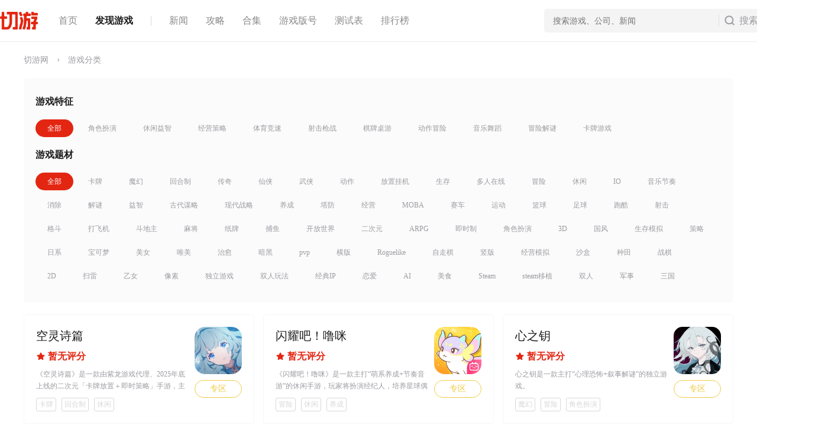

--- FILE ---
content_type: text/html; charset=utf-8
request_url: https://www.qieyou.com/ku/72330.html
body_size: 8478
content:
<!DOCTYPE html>
<html lang="zh-CN">
<head>
    <meta charset="UTF-8">
    <meta http-equiv="x-ua-compatible" content="IE=edge,Chrome=1"/>
    <meta name="viewport" content="width=device-width,minimum-scale=1,maximum-scale=1,initial-scale=1,user-scalable=no"/>
    
	<title>找游戏-切游网</title>
	<meta name="keywords" content="新游戏,手机游戏,网络游戏,单机游戏,热门游戏,游戏资讯,攻略,下载" />
	<meta name="description" content="切游网为广大游戏玩家提供最新的各类游戏资讯、攻略、下载和图片视频等信息。不管是手机游戏、网络游戏还是单机游戏，好玩的游戏都在切游网" />
	<meta name="applicable-device" content="pc">
	<meta name="referrer" content="no-referrer-when-downgrade" />
	<meta name="mobile-agent" content="format=html5;url=https://m.qieyou.com/ku/game/0/0" />
	<link rel="alternate" media="only screen and(max-width:640px)" href="https://m.qieyou.com/ku/game/0/0" />
	<meta http-equiv="X-UA-Compatible" content="edge"/>

    <script src="https://img.qieyou.com/web/js/mobile-detect.js"></script>
    <script src="https://img.qieyou.com/web/js/jquery-3.7.1.min.js"></script>
    <script src="https://img.qieyou.com/web/js/swiper-bundle.min.js"></script>
    <script src="https://img.qieyou.com/assets/js/crypto-js.min.js"></script>
    <link href="https://img.qieyou.com/assets/css/fancyboxs.css" rel="stylesheet">
    <script src="https://img.qieyou.com/assets/js/global.js?v=1"></script>
    <script src="https://img.qieyou.com/assets/js/main.js?v=1"></script>
    <script src="https://img.qieyou.com/assets/js/input.js?v=3"></script>
    <script src="https://img.qieyou.com/assets/js/fancyboxs.umd.js"></script>
    <script async custom-element="amp-ad" src="https://cdn.ampproject.org/v0/amp-ad-0.1.js"></script>
    
    
    <link rel="icon" type="image/x-icon" sizes="64x64" href="https://img.qieyou.com/web/img/favicon.ico?v=3">
    <link href="https://img.qieyou.com/assets/css/global2025.css?v=5" rel="stylesheet">
    <link rel="stylesheet" href="https://img.qieyou.com/web/css/swiper-bundle.min.css" />
</head>


<style></style>


<body>
<!--顶部导航-->

	<header class="topnav" type="2">
    <div class="g-wrap">
        <div class="topnav-app fr">
            <a class="r5" href="https://www.qieyou.com/download-app">切游APP</a>
        </div>
        <div class="topnav-search fr r5">
            <input type="submit" value="搜索" class="sub_words fr" name="" onclick="searchs()">
            <input type="text" name="keyword" class="key_words" id="key_words"
                   placeholder="搜索游戏、公司、新闻"
                   style="color: rgb(153, 153, 153);"
            >
        </div>
        <div class="topnav-logo fl"><a href="/" title="切游">切游</a></div>
        <ul class="topnav-menu fl">
            <li><a class="select" href="/">首页</a></li>
            <li><a href="/ku">发现游戏</a></li>
            <li class="line"></li>
            <li><a href="/news">新闻</a></li>
            <li><a href="/guide">攻略</a></li>
            <li><a href="/collection">合集</a></li>
            <li><a href="/isbn">游戏版号</a></li>
            <li><a href="/testtime">测试表</a></li>
            <li><a href="/rank">排行榜</a></li>
        </ul>
    </div>
</header>

<script>
    function searchs(){
        const inputProcessor = new InputProcessor('#key_words');
        var inVal = $('#key_words').val();
        var inputValue = inputProcessor.getProcessedData();
        if(inputValue==false){
            alert('请输入搜索关键词');
        }else{
            location.href='/search/all/'+inputValue;
        }
    }

    $(()=>{
        var ins=parseInt($(".topnav").attr("type")-1);
        $(".topnav .topnav-menu li").eq(ins).find('a').addClass("select");
        $(".topnav .topnav-menu li").eq(ins).siblings().find('a').removeClass("select");

        var input = document.getElementById('key_words');
        // 当用户释放键盘上的一个键时执行一个函数
        input.addEventListener("keyup", function(event) {
            // 数字 13 是“输入” 键盘上的键
            if (event.key === 'Enter' || event.keyCode === 13){
                // 如果需要，取消默认操作
                event.preventDefault();
                searchs();
            }
        })
    });
</script>


<!--内容-->

	<div class="g-wrap pc-w1200 pc-subnav">
		<a href="/">切游网</a>
		<span>&#8250;</span>
		<a href="/ku/game">游戏分类</a>
	</div>

	<div class="g-wrap pc-w1200 pc-select-box r5">
		<dl>
			<dt>游戏特征</dt>
			<dd>
									<a href="/ku/game/0/0" class="thisclass">全部</a>
									<a href="/ku/game/1/0" class="">角色扮演</a>
									<a href="/ku/game/2/0" class="">休闲益智</a>
									<a href="/ku/game/3/0" class="">经营策略</a>
									<a href="/ku/game/4/0" class="">体育竞速</a>
									<a href="/ku/game/5/0" class="">射击枪战</a>
									<a href="/ku/game/6/0" class="">棋牌桌游</a>
									<a href="/ku/game/7/0" class="">动作冒险</a>
									<a href="/ku/game/8/0" class="">音乐舞蹈</a>
									<a href="/ku/game/9/0" class="">冒险解谜</a>
									<a href="/ku/game/10/0" class="">卡牌游戏</a>
							</dd>
		</dl>
		<dl>
			<dt>游戏题材</dt>
			<dd>
									<a href="/ku/game/0/0" class="thisclass">全部</a>
									<a href="/ku/game/0/6" class="">卡牌</a>
									<a href="/ku/game/0/7" class="">魔幻</a>
									<a href="/ku/game/0/8" class="">回合制</a>
									<a href="/ku/game/0/9" class="">传奇</a>
									<a href="/ku/game/0/10" class="">仙侠</a>
									<a href="/ku/game/0/11" class="">武侠</a>
									<a href="/ku/game/0/12" class="">动作</a>
									<a href="/ku/game/0/13" class="">放置挂机</a>
									<a href="/ku/game/0/14" class="">生存</a>
									<a href="/ku/game/0/15" class="">多人在线</a>
									<a href="/ku/game/0/16" class="">冒险</a>
									<a href="/ku/game/0/19" class="">休闲</a>
									<a href="/ku/game/0/20" class="">IO</a>
									<a href="/ku/game/0/21" class="">音乐节奏</a>
									<a href="/ku/game/0/22" class="">消除</a>
									<a href="/ku/game/0/23" class="">解谜</a>
									<a href="/ku/game/0/24" class="">益智</a>
									<a href="/ku/game/0/27" class="">古代谋略</a>
									<a href="/ku/game/0/28" class="">现代战略</a>
									<a href="/ku/game/0/29" class="">养成</a>
									<a href="/ku/game/0/30" class="">塔防</a>
									<a href="/ku/game/0/31" class="">经营</a>
									<a href="/ku/game/0/32" class="">MOBA</a>
									<a href="/ku/game/0/35" class="">赛车</a>
									<a href="/ku/game/0/36" class="">运动</a>
									<a href="/ku/game/0/37" class="">篮球</a>
									<a href="/ku/game/0/38" class="">足球</a>
									<a href="/ku/game/0/41" class="">跑酷</a>
									<a href="/ku/game/0/42" class="">射击</a>
									<a href="/ku/game/0/43" class="">格斗</a>
									<a href="/ku/game/0/44" class="">打飞机</a>
									<a href="/ku/game/0/47" class="">斗地主</a>
									<a href="/ku/game/0/48" class="">麻将</a>
									<a href="/ku/game/0/50" class="">纸牌</a>
									<a href="/ku/game/0/51" class="">捕鱼</a>
									<a href="/ku/game/0/63" class="">开放世界</a>
									<a href="/ku/game/0/64" class="">二次元</a>
									<a href="/ku/game/0/65" class="">ARPG</a>
									<a href="/ku/game/0/66" class="">即时制</a>
									<a href="/ku/game/0/67" class="">角色扮演</a>
									<a href="/ku/game/0/68" class="">3D</a>
									<a href="/ku/game/0/69" class="">国风</a>
									<a href="/ku/game/0/70" class="">生存模拟</a>
									<a href="/ku/game/0/71" class="">策略</a>
									<a href="/ku/game/0/72" class="">日系</a>
									<a href="/ku/game/0/73" class="">宝可梦</a>
									<a href="/ku/game/0/74" class="">美女</a>
									<a href="/ku/game/0/75" class="">唯美</a>
									<a href="/ku/game/0/76" class="">治愈</a>
									<a href="/ku/game/0/77" class="">暗黑</a>
									<a href="/ku/game/0/78" class="">pvp</a>
									<a href="/ku/game/0/79" class="">横版</a>
									<a href="/ku/game/0/80" class="">Roguelike</a>
									<a href="/ku/game/0/81" class="">自走棋</a>
									<a href="/ku/game/0/82" class="">竖版</a>
									<a href="/ku/game/0/83" class="">经营模拟</a>
									<a href="/ku/game/0/84" class="">沙盒</a>
									<a href="/ku/game/0/85" class="">种田</a>
									<a href="/ku/game/0/86" class="">战棋</a>
									<a href="/ku/game/0/87" class="">2D</a>
									<a href="/ku/game/0/88" class="">扫雷</a>
									<a href="/ku/game/0/89" class="">乙女</a>
									<a href="/ku/game/0/185" class="">像素</a>
									<a href="/ku/game/0/186" class="">独立游戏</a>
									<a href="/ku/game/0/59455" class="">双人玩法</a>
									<a href="/ku/game/0/66560" class="">经典IP</a>
									<a href="/ku/game/0/67240" class="">恋爱</a>
									<a href="/ku/game/0/68431" class="">AI</a>
									<a href="/ku/game/0/68432" class="">美食</a>
									<a href="/ku/game/0/68508" class="">Steam</a>
									<a href="/ku/game/0/68513" class="">steam移植</a>
									<a href="/ku/game/0/68913" class="">双人</a>
									<a href="/ku/game/0/68939" class="">军事</a>
									<a href="/ku/game/0/81856" class="">三国</a>
							</dd>
		</dl>
	</div>

	<div class="blank20"></div>

	<div class="g-wrap pc-w1200 pc-gamelist2">
					<a class="pc-gameblock" href="/game/8147" title="空灵诗篇">
				<dl>
					<dt class="img fr">
						<img src="https://image.qieyou.com/game/20260104/dac24c63f047297492881de1acec4ac2.png" width="216" height="216" alt="空灵诗篇" />
														<span class="view btn-3">专区</span>
												</dt>
					<dd>
						<div class="gameinfo">
							<p class="name">空灵诗篇</p>
							<p class="star"><span><i style="width: 0%;"></i></span><b>暂无评分</b></p>
							<p class="slogan">《空灵诗篇》是一款由紫龙游戏代理、2025年底上线的二次元「卡牌放置＋即时策略」手游，主打&ldquo;末世伊甸&rdquo;幻想剧情与精灵少女养成。</p>
							<p class="info">
																<i>卡牌</i>
																<i>回合制</i>
																<i>休闲</i>
															</p>
						</div>
					</dd>
				</dl>
			</a>
					<a class="pc-gameblock" href="/game/8146" title="闪耀吧！噜咪">
				<dl>
					<dt class="img fr">
						<img src="https://image.qieyou.com/game/20251223/cefaedc37190e976871d119ff2942022.png" width="216" height="216" alt="闪耀吧！噜咪" />
														<span class="view btn-3">专区</span>
												</dt>
					<dd>
						<div class="gameinfo">
							<p class="name">闪耀吧！噜咪</p>
							<p class="star"><span><i style="width: 0%;"></i></span><b>暂无评分</b></p>
							<p class="slogan">《闪耀吧！噜咪》是一款主打&ldquo;萌系养成+节奏音游&rdquo;的休闲手游，玩家将扮演经纪人，培养星球偶像&ldquo;噜咪&rdquo;们登上宇宙舞台。</p>
							<p class="info">
																<i>冒险</i>
																<i>休闲</i>
																<i>养成</i>
															</p>
						</div>
					</dd>
				</dl>
			</a>
					<a class="pc-gameblock" href="/game/8145" title="心之钥">
				<dl>
					<dt class="img fr">
						<img src="https://image.qieyou.com/game/20251222/2c54425b3836fc211195df7646ea00ba.png" width="216" height="216" alt="心之钥" />
														<span class="view btn-3">专区</span>
												</dt>
					<dd>
						<div class="gameinfo">
							<p class="name">心之钥</p>
							<p class="star"><span><i style="width: 0%;"></i></span><b>暂无评分</b></p>
							<p class="slogan">心之钥是一款主打&ldquo;心理恐怖+叙事解谜&rdquo;的独立游戏。</p>
							<p class="info">
																<i>魔幻</i>
																<i>冒险</i>
																<i>角色扮演</i>
															</p>
						</div>
					</dd>
				</dl>
			</a>
					<a class="pc-gameblock" href="/game/8144" title="灵妖劫">
				<dl>
					<dt class="img fr">
						<img src="https://image.qieyou.com/game/20251219/d5c79abda91c312a0a1202b50a03236b.png" width="216" height="216" alt="灵妖劫" />
														<span class="view btn-3">专区</span>
												</dt>
					<dd>
						<div class="gameinfo">
							<p class="name">灵妖劫</p>
							<p class="star"><span><i style="width: 0%;"></i></span><b>暂无评分</b></p>
							<p class="slogan">《灵妖劫》是一款东方奇幻MMORPG，主打&ldquo;妖灵转生&rdquo;与&ldquo;劫火渡劫&rdquo;核心玩法。游戏构建了一个仙、妖、人并存的架空世界，玩家作为&ldquo;渡灵者&rdquo;可捕捉、驯养百种妖灵，并通过&ldquo;渡劫&rdquo;系统让妖灵进化为更高阶形态，每次渡劫成功都会改变妖灵外观与技能，失败则掉落修为，风险与收益并存。</p>
							<p class="info">
																<i>传奇</i>
																<i>仙侠</i>
																<i>动作</i>
															</p>
						</div>
					</dd>
				</dl>
			</a>
					<a class="pc-gameblock" href="/game/8143" title="萤火夜话">
				<dl>
					<dt class="img fr">
						<img src="https://image.qieyou.com/game/20251219/bb95fc6f563ea561b3e16a549ca13796.png" width="216" height="216" alt="萤火夜话" />
														<span class="view btn-3">专区</span>
												</dt>
					<dd>
						<div class="gameinfo">
							<p class="name">萤火夜话</p>
							<p class="star"><span><i style="width: 0%;"></i></span><b>暂无评分</b></p>
							<p class="slogan">《萤火夜话》是一款国产微恐剧情向视觉小说，主打&ldquo;深夜电台+都市怪谈&rdquo;双线叙事。</p>
							<p class="info">
																<i>魔幻</i>
																<i>冒险</i>
																<i>休闲</i>
															</p>
						</div>
					</dd>
				</dl>
			</a>
					<a class="pc-gameblock" href="/game/8142" title="天下万象">
				<dl>
					<dt class="img fr">
						<img src="https://image.qieyou.com/game/20251212/6722c86740491f6a3444079ee442c87a.png" width="216" height="216" alt="天下万象" />
														<span class="view btn-3">专区</span>
												</dt>
					<dd>
						<div class="gameinfo">
							<p class="name">天下万象</p>
							<p class="star"><span><i style="width: 0%;"></i></span><b>暂无评分</b></p>
							<p class="slogan">天下万象是一款融合了角色扮演与策略元素的大型多人在线游戏（MMORPG）。游戏以一个充满神秘与奇幻色彩的东方幻想世界为背景，玩家将在这个广阔的世界中扮演一名冒险者，探索未知的领域，与各种奇异生物战斗，同时与其他玩家互动，共同体验丰富多彩的游戏内容</p>
							<p class="info">
																<i>武侠</i>
																<i>动作</i>
																<i>多人在线</i>
															</p>
						</div>
					</dd>
				</dl>
			</a>
					<a class="pc-gameblock" href="/game/8141" title="汉家城市">
				<dl>
					<dt class="img fr">
						<img src="https://image.qieyou.com/game/20251212/d68f91f262026d993f539047ba0333e5.png" width="216" height="216" alt="汉家城市" />
														<span class="view btn-3">专区</span>
												</dt>
					<dd>
						<div class="gameinfo">
							<p class="name">汉家城市</p>
							<p class="star"><span><i style="width: 0%;"></i></span><b>暂无评分</b></p>
							<p class="slogan">这是一款新国风城市拟人手游，邀您化身「救世者」踏入汉大陆的山河画卷，与洛阳、潮州等多个城主缔结契约，化解异界危机，揭开隐藏的真相。</p>
							<p class="info">
																<i>卡牌</i>
																<i>休闲</i>
																<i>养成</i>
															</p>
						</div>
					</dd>
				</dl>
			</a>
					<a class="pc-gameblock" href="/game/8140" title="奇幻梦旅人">
				<dl>
					<dt class="img fr">
						<img src="https://image.qieyou.com/game/20251201/9601c84631608eb4bacf8984d632a352.png" width="216" height="216" alt="奇幻梦旅人" />
														<span class="view btn-3">专区</span>
												</dt>
					<dd>
						<div class="gameinfo">
							<p class="name">奇幻梦旅人</p>
							<p class="star"><span><i style="width: 0%;"></i></span><b>暂无评分</b></p>
							<p class="slogan">《奇幻梦旅人》是一款角色扮演游戏，玩家将扮演一名拥有进入他人梦境能力的旅人，探索各种奇幻梦境，解开隐藏在梦境中的秘密和谜题~</p>
							<p class="info">
																<i>魔幻</i>
																<i>回合制</i>
																<i>冒险</i>
															</p>
						</div>
					</dd>
				</dl>
			</a>
					<a class="pc-gameblock" href="/game/8139" title="我的26岁女房客在云端">
				<dl>
					<dt class="img fr">
						<img src="https://image.qieyou.com/game/20251201/ce742847974bd42bdf60a0d8ebc1094e.png" width="216" height="216" alt="我的26岁女房客在云端" />
														<span class="view btn-3">专区</span>
												</dt>
					<dd>
						<div class="gameinfo">
							<p class="name">我的26岁女房客在云端</p>
							<p class="star"><span><i style="width: 0%;"></i></span><b>暂无评分</b></p>
							<p class="slogan">我的26岁女房客在云端是一款即将上线的AVG视觉小说作品，玩家将扮演主角昭阳，进入天空之城，体验与女房客们相遇、相知的故事。</p>
							<p class="info">
																<i>休闲</i>
																<i>角色扮演</i>
																<i>美女</i>
															</p>
						</div>
					</dd>
				</dl>
			</a>
					<a class="pc-gameblock" href="/game/8136" title="造梦西游之黎尤浩劫篇">
				<dl>
					<dt class="img fr">
						<img src="https://image.qieyou.com/game/20251128/4cef2fa16259088d5273ac54ba18c068.jpg" width="216" height="216" alt="造梦西游之黎尤浩劫篇" />
														<span class="view btn-3">专区</span>
												</dt>
					<dd>
						<div class="gameinfo">
							<p class="name">造梦西游之黎尤浩劫篇</p>
							<p class="star"><span><i style="width: 0%;"></i></span><b>暂无评分</b></p>
							<p class="slogan">造梦西游之黎尤浩劫篇是由造梦工作室原班人马匠心打造的横版动作冒险手游。</p>
							<p class="info">
																<i>传奇</i>
																<i>冒险</i>
																<i>养成</i>
															</p>
						</div>
					</dd>
				</dl>
			</a>
					<a class="pc-gameblock" href="/game/8135" title="代号：妖鬼">
				<dl>
					<dt class="img fr">
						<img src="https://image.qieyou.com/game/20251127/8035ac62c48d9242f425641c93b2b881.jpg" width="216" height="216" alt="代号：妖鬼" />
														<span class="view btn-3">专区</span>
												</dt>
					<dd>
						<div class="gameinfo">
							<p class="name">代号：妖鬼</p>
							<p class="star"><span><i style="width: 0%;"></i></span><b>暂无评分</b></p>
							<p class="slogan">代号：妖鬼是一款东方妖鬼题材的自走棋游戏，将纯正中式志怪美学与&ldquo;大战场&rdquo;军团策略进行融合创新。八位玩家将调遣妖界、龙宫、仙庭、幽都等多元势力，驭使近千单位的妖鬼军团在无界大战场上展开轮番较量！奇谭论道将启，恭迎各位使君落子一决高下！</p>
							<p class="info">
																<i>回合制</i>
																<i>放置挂机</i>
																<i>多人在线</i>
															</p>
						</div>
					</dd>
				</dl>
			</a>
					<a class="pc-gameblock" href="/game/8134" title="大航海时代：起源">
				<dl>
					<dt class="img fr">
						<img src="https://image.qieyou.com/game/20251123/f4a8f4b0ade6e2d08d48cd175e496929.jpg" width="216" height="216" alt="大航海时代：起源" />
														<span class="view btn-3">专区</span>
												</dt>
					<dd>
						<div class="gameinfo">
							<p class="name">大航海时代：起源</p>
							<p class="star"><span><i style="width: 0%;"></i></span><b>暂无评分</b></p>
							<p class="slogan">在 1:320真实比例地球中纵横200+历史港口，发掘60+原始部落文明，或率领舰队征战300+不同战斗地形！此刻，正是扬帆启航之时！</p>
							<p class="info">
																<i>多人在线</i>
																<i>现代战略</i>
																<i>角色扮演</i>
															</p>
						</div>
					</dd>
				</dl>
			</a>
					<a class="pc-gameblock" href="/game/8133" title="天之炼狱归来">
				<dl>
					<dt class="img fr">
						<img src="https://image.qieyou.com/game/20251123/48d33d77b54365e1db22af702c42174f.jpg" width="216" height="216" alt="天之炼狱归来" />
														<span class="view btn-3">专区</span>
												</dt>
					<dd>
						<div class="gameinfo">
							<p class="name">天之炼狱归来</p>
							<p class="star"><span><i style="width: 0%;"></i></span><b>暂无评分</b></p>
							<p class="slogan">化身为人族、鬼族、魔族三大种族之一，在充满血腥与魔法的永恒战场上开启宿命之旅</p>
							<p class="info">
																<i>传奇</i>
																<i>多人在线</i>
																<i>暗黑</i>
															</p>
						</div>
					</dd>
				</dl>
			</a>
					<a class="pc-gameblock" href="/game/8132" title="队长小翼：王牌对决">
				<dl>
					<dt class="img fr">
						<img src="https://image.qieyou.com/game/20251122/6ad3daa575f500168612f93c666b638f.png" width="216" height="216" alt="队长小翼：王牌对决" />
														<span class="view btn-3">专区</span>
												</dt>
					<dd>
						<div class="gameinfo">
							<p class="name">队长小翼：王牌对决</p>
							<p class="star"><span><i style="width: 0%;"></i></span><b>暂无评分</b></p>
							<p class="slogan">《队长小翼》动画正版授权的战术足球手游，围绕着炫酷必杀技和多种模式玩法，带来多方位互动体验的同时，再现原作中的经典热血对决。</p>
							<p class="info">
																<i>动作</i>
																<i>多人在线</i>
																<i>足球</i>
															</p>
						</div>
					</dd>
				</dl>
			</a>
					<a class="pc-gameblock" href="/game/8131" title="三国大冒险">
				<dl>
					<dt class="img fr">
						<img src="https://image.qieyou.com/game/20251121/b3c5a3a56a738748651569ba43e680d0.png" width="216" height="216" alt="三国大冒险" />
														<span class="view btn-3">专区</span>
												</dt>
					<dd>
						<div class="gameinfo">
							<p class="name">三国大冒险</p>
							<p class="star"><span><i style="width: 0%;"></i></span><b>暂无评分</b></p>
							<p class="slogan">招募并养成经典武将，打造专属强力阵容，同时沉浸式重温经典三国战役</p>
							<p class="info">
																<i>卡牌</i>
																<i>放置挂机</i>
																<i>古代谋略</i>
															</p>
						</div>
					</dd>
				</dl>
			</a>
					<a class="pc-gameblock" href="/game/8130" title="雨之城（机翻）">
				<dl>
					<dt class="img fr">
						<img src="https://image.qieyou.com/game/20251121/0db531ca545280312c45197c1a40cae9.jpg" width="216" height="216" alt="雨之城（机翻）" />
														<span class="view btn-3">专区</span>
												</dt>
					<dd>
						<div class="gameinfo">
							<p class="name">雨之城（机翻）</p>
							<p class="star"><span><i style="width: 0%;"></i></span><b>暂无评分</b></p>
							<p class="slogan">Varsapura是由米哈游开发的一款都市开放世界游戏。</p>
							<p class="info">
																<i>多人在线</i>
																<i>冒险</i>
															</p>
						</div>
					</dd>
				</dl>
			</a>
					<a class="pc-gameblock" href="/game/8129" title="修仙时代">
				<dl>
					<dt class="img fr">
						<img src="https://image.qieyou.com/game/20251120/00da966a74426e9151ba7436f8169afd.jpg" width="216" height="216" alt="修仙时代" />
														<span class="view btn-3">专区</span>
												</dt>
					<dd>
						<div class="gameinfo">
							<p class="name">修仙时代</p>
							<p class="star"><span><i style="width: 0%;"></i></span><b>暂无评分</b></p>
							<p class="slogan">修仙时代是一款以中国古典神话为背景的修仙题材游戏，它通常融合了角色扮演、策略和冒险等元素。在游戏中，玩家扮演一名初出茅庐的修仙者，通过修炼、探索、战斗和社交互动等方式，逐步提升自己的修为，最终达到飞升成仙的境界。</p>
							<p class="info">
																<i>仙侠</i>
																<i>动作</i>
																<i>多人在线</i>
															</p>
						</div>
					</dd>
				</dl>
			</a>
					<a class="pc-gameblock" href="/game/8126" title="时间对称性破缺">
				<dl>
					<dt class="img fr">
						<img src="https://image.qieyou.com/game/20251116/d4f911af0719d287232f39cb1dbd494f.jpg" width="216" height="216" alt="时间对称性破缺" />
														<span class="view btn-3">专区</span>
												</dt>
					<dd>
						<div class="gameinfo">
							<p class="name">时间对称性破缺</p>
							<p class="star"><span><i style="width: 0%;"></i></span><b>暂无评分</b></p>
							<p class="slogan">少女的时间被困在了这十二天里，她需要找到真凶，也需要找到死亡循环的真相。</p>
							<p class="info">
																<i>解谜</i>
																<i>角色扮演</i>
																<i>2D</i>
															</p>
						</div>
					</dd>
				</dl>
			</a>
					<a class="pc-gameblock" href="/game/8125" title="美职篮：绝对巨星">
				<dl>
					<dt class="img fr">
						<img src="https://image.qieyou.com/game/20251114/7aec255894487b1dec2834f236e31d53.png" width="216" height="216" alt="美职篮：绝对巨星" />
														<span class="view btn-3">专区</span>
												</dt>
					<dd>
						<div class="gameinfo">
							<p class="name">美职篮：绝对巨星</p>
							<p class="star"><span><i style="width: 0%;"></i></span><b>暂无评分</b></p>
							<p class="slogan">美国职业篮球联赛正版授权，策略卡牌经理手游。传奇不朽，主宰联盟，打造你的冠军王朝！</p>
							<p class="info">
																<i>多人在线</i>
																<i>篮球</i>
																<i>3D</i>
															</p>
						</div>
					</dd>
				</dl>
			</a>
					<a class="pc-gameblock" href="/game/8124" title="风之痕迹">
				<dl>
					<dt class="img fr">
						<img src="https://image.qieyou.com/game/20251114/604ced170a491c81331fd7ebae851bb4.jpg" width="216" height="216" alt="风之痕迹" />
														<span class="view btn-3">专区</span>
												</dt>
					<dd>
						<div class="gameinfo">
							<p class="name">风之痕迹</p>
							<p class="star"><span><i style="width: 0%;"></i></span><b>暂无评分</b></p>
							<p class="slogan">跟随主人公艾尔、跟随剑的指引，在米拉大陆寻找一切【问题】的【答案】。</p>
							<p class="info">
																<i>魔幻</i>
																<i>二次元</i>
																<i>角色扮演</i>
															</p>
						</div>
					</dd>
				</dl>
			</a>
			</div>

	<div class="g-wrap">
		<div class="pagelist"><a class="disabled" target="_self"><span>上一页</span></a> <a class="active" target="_self"><span>1</span></a><a href="/ku/72330.html?page=2" target="_self">2</a><a href="/ku/72330.html?page=3" target="_self">3</a><a href="/ku/72330.html?page=4" target="_self">4</a><a href="/ku/72330.html?page=5" target="_self">5</a><a href="/ku/72330.html?page=6" target="_self">6</a><a class="disabled" target="_self"><span>...</span></a><a href="/ku/72330.html?page=9" target="_self">9</a><a href="/ku/72330.html?page=10" target="_self">10</a> <a href="/ku/72330.html?page=2" target="_self">下一页</a></div>	</div>

	<div class="blank20"></div>


<!--底部区域-->

    <footer class="footer">
    <div class="contact">
        <a href="/about" target="_blank">关于我们</a>
        <a href="/contact" target="_blank">联系我们</a>
        <a href="/join" target="_blank">人才招聘</a>
        <a href="" target="_blank">用户协议</a>
        <a href="" target="_blank">隐私政策</a>
    </div>
    <div class="g-wrap infos">
        <div class="wechat fr">
            <p>切游微信公众号</p>
            <p>扫一扫二维码</p>
            <p>或搜索 qieyoucom</p>
        </div>
        <div class="copyright">
            <p>温馨提示：<em>抵制不良游戏</em><em>拒绝盗版游戏</em><em>注意自我保护</em><em>谨防受骗上当</em><em>适度游戏益脑</em><em>沉迷游戏伤身</em><em>合理安排时间</em><em>享受健康生活</em></p>
            <p>本站文章资源均是原创或收集整理于互联网，其著作权归原作者所有，如果有侵犯您权利的资源请来信告知，我们将及时撤销相应资源</p>
            <p>绵阳且游网络科技有限公司</p>
        </div>
    </div>
    <div class="links">
        <div class="g-wrap">
            <span class="fr"><a href="https://www.qieyou.com/download-app" target="_blank">APP下载</a><a href="https://m.qieyou.com" target="_blank">手机版</a><a href="javascript:scroll(0,0);" target="_self">返回顶部</a></span>
            <a href="http://beian.miit.gov.cn/" rel="nofollow" target="_blank">蜀ICP备15004561号</a>
            <a href="https://www.beian.gov.cn/portal/registerSystemInfo?recordcode=51070302110082" rel="nofollow" target="_blank">川公网安备51070302110082号</a>
            <a href="https://zwfw.mct.gov.cn/wycx/whscjydw/xq/?id=35c4faad81c64374921c901af948b45d" rel="nofollow" target="_blank">川网文〔2015〕1783-048号</a>
            <a href="https://tsm.miit.gov.cn/dxxzsp/xkz/xkzgl/resource/qiyesearch.jsp?num=%E5%B7%9DB2-20250771&type=xuke" rel="nofollow" target="_blank">经营许可证编号：川B2-20250771</a>
        </div>
    </div>
</footer>
<script src="https://img.qieyou.com/web/js/footer.js?v=1"></script>
<script charset="UTF-8" id="LA_COLLECT" src="//sdk.51.la/js-sdk-pro.min.js"></script>
<script>LA.init({id:"1y60aWCi64je8Nzp",ck:"1y60aWCi64je8Nzp",autoTrack:true,hashMode:true,screenRecord:true})</script>





<!--js脚本-->

<script type="text/javascript">

</script>

</body>
</html>






--- FILE ---
content_type: text/css
request_url: https://img.qieyou.com/assets/css/global2025.css?v=5
body_size: 57776
content:
/* reset */
html,body,p,ul,ol,li,dl,dt,dd,h1,h2,h3,h4,h5,h6,from,input {margin:0; padding:0;}
body {font-size:16px; color:#9C9BA1; background-color:#FFF; font-family:"Microsoft YaHei", "微软雅黑", Verdana;}
input,button,select,textarea{outline:none;}
li {list-style:none;}
a {text-decoration:none; color:#1C1C1C; outline:none;}
a:hover {color:#E32612; text-decoration:underline;}
img {border:none; display:block;}
em {font-style:normal;}
.fl {float:left;}
.fr {float:right;}
.red {color:#B20000 !important;}
.dis {display:block;}
.undis {display:none;}
.r5,.r5 img {border-radius: 5px}
.r10 {border-radius: 10px}
.r15 {border-radius: 15px}
.fix {clear:both; overflow:hidden;}
.blank40 {height:40px; line-height:40px;}
.blank20 {height:20px; line-height:20px;}
.blank10 {height:10px; line-height:10px;}
.more {font-size:12px;}
.ad {position: relative;}
.ad span {position: absolute; font-size: 10px; display: block; left: 10px; bottom: 10px; background:rgba(255,255,255,0.20); color: rgba(255,255,255,0.60); padding: 0 6px; border-radius: 3px; -webkit-text-size-adjust: none;}
.g-wrap {width:1400px; margin:0 auto; overflow:hidden;}
.pc-w1200 {width: 1200px;}
.pc-w990 {width: 990px;}
.pc-w960 {width: 960px;}
.pc-w930 {width: 930px;}
.pc-w790 {width: 790px;}
.pc-w250 {width: 250px;}
#vplay {width:790px; height:445px; border-radius: 5px;}
.btn a {display: block; width: 100%; height: 36px; line-height: 36px; font-size: 14px; text-align: center; border-radius: 18px; background: #33D683; color: #FFF;}
.btn a:hover {text-decoration: none;cursor:pointer}
.btn-0 a {background: #CFCFCF;}
.btn-0 a:hover {background: #BFBFBF;}
.btn-1 a {background: #33D683;}
.btn-1 a:hover {background: #2BC074;}
.btn-2 a {background: #FA6830;}
.btn-2 a:hover {background: #EE4F11;}
.btn-3 a {background: #EECC46;}
.btn-3 a:hover {background: #E6C12D;}

.topnav {height: 40px; padding: 15px 0; border-bottom: #ECECEC 1px solid; min-width: 1400px;}
.topnav-app a {color: #fff; width: 90px; height: 40px; line-height: 40px; text-align: center; display: block; background: linear-gradient(to right, #E32612 0%, #F25140 100%);}
.topnav-app a:hover {text-decoration: none; background: linear-gradient(to right, #C22413 0%, #DB3523 100%);}
.topnav-logo a {display: block; background:url("https://img.qieyou.com/web/img/logo.svg") no-repeat center center; background-size: cover; width: 64px; height: 30px; margin: 5px 5px 5px 0; text-indent: -999em;}
.topnav-menu li {float: left; line-height: 40px; margin-left: 30px;}
.topnav-menu li a {display: block; color: #89898B;}
.topnav-menu li a:hover {color: #E32612; text-decoration: none;}
.topnav-menu li a.select {color: #1C1C1C; font-weight: bold;}
.topnav-menu li a.select:hover {color: #E32612;}
.topnav-menu li.line {display: block; width: 1px; height: 16px; background-color: #D8D8D8; margin-top: 12px;}
.topnav-search {background-color: #F4F4F4; width: 380px; height: 40px; color: #A8A8AB; margin-right: 10px;}
.topnav-search .key_words {background: none; border: none; height: 20px; line-height: 20px; padding:0 10px 0 15px; margin: 10px 0; width: 270px; font-size: 14px; border-right: #E0E0E0 1px solid;}
.topnav-search .sub_words {width: 80px; height: 40px; line-height: 40px; font-size: 16px; color: #9C9BA1; border: none; cursor: pointer; text-align: left; text-indent: 30px; background: url("https://img.qieyou.com/web/img/icon-search.png") no-repeat 5px center;}
.pc-banner {margin: 20px auto; width: 1400px;}
.pc-banner img {width: 1400px; display: block; border: 0;}
.pc-banner-1 {margin: 0 auto 20px;}
.pc-banner-1 img {border: none;}
.pc-recommend-img {border-bottom: #F3F6FB 1px solid; overflow: hidden; padding-bottom: 10px;}
.pc-recommend-img li {width: 74px; float: left; margin-right: 28px;}
.pc-recommend-img li:nth-last-child(1) {margin-right: 0;}
.pc-recommend-img img {width: 74px; height: 74px; border-radius: 15px;}
.pc-recommend-img a p {width: 74px; line-height: 30px; height: 30px; overflow: hidden; font-size: 14px; text-align: center; color: #9C9BA1;}
.pc-recommend-img a:hover p {color: #E32612;}
.pc-recommend-con {padding: 10px 0 20px; font-size: 14px; text-align: left;}
.pc-recommend-con table {}
.pc-recommend-con th {color: #E32612;}
.pc-recommend-con td {line-height: 30px; height: 30px; white-space: nowrap;}
.index-1 {clear: both;}
.index-1-focus {width: 420px;}
#i-swiper {border-radius: 5px;}
#i-swiper img {width: 420px; height: 250px;}
#i-swiper .swiper-slide {position: relative;}
#i-swiper .swiper-slide span {line-height: 60px; height: 60px; padding-top: 50px; text-align: center; color: #FFF; font-weight: bold; bottom: 0; left: 0; position: absolute; width: 100%; overflow: hidden; background: linear-gradient(to bottom, rgba(0,0,0,0) 0%, rgba(0,0,0,0.5) 100%);}
#i-swiper .swiper-pagination-clickable {background:rgba(255,255,255,0.3); width: 420px !important; height: 5px; bottom: 0 !important; left: 0 !important; position: absolute;}
#i-swiper .swiper-pagination-bullet {width:20% !important; height: 5px !important;  margin: 0 !important; opacity:0 !important; float: left; background: none; border-radius: 0;}
#i-swiper .swiper-pagination-bullet-active {width:20% !important; height: 5px !important; background: #E32612 !important; opacity:1 !important; border-radius: 0;}
.pc-box {}
.pc-box-border {border: #F3F6FB 1px solid;}
.pc-box-border .pc-box-tt {padding: 0 20px;}
.pc-box-border .pc-box-con {padding: 15px 10px 15px 20px; overflow: hidden; clear: both;}
.pc-box-tt {line-height: 50px; height: 50px; font-size: 18px; color: #1C1C1C;}
.pc-box-tt span,.pc-box-tt span a {font-size: 14px; color: #9C9BA1;}
.inde-1-gametype {overflow: hidden; padding: 25px 0 10px;}
.inde-1-gametype li {width: 72px; float: left; margin-right: 15px; margin-bottom: 5px;}
.inde-1-gametype li:nth-child(5n) {margin-right: 0;}
.inde-1-gametype img {width: 72px; height: 72px; border-radius: 15px;}
.inde-1-gametype a p {width: 72px; line-height: 34px; height: 34px; overflow: hidden; font-size: 12px; text-align: center; color: #4B4B4B;}
.inde-1-gametype a:hover p {color: #E32612;}
.inde-1-gametype-more a {display: block; width: 100%; height: 40px; line-height: 40px; font-size: 14px; background-color: #FBFBFB; text-align: center; color: #9C9BA1;}
.inde-1-gametype-more a:hover {color: #E32612; text-decoration: none;}
.pc-lightning dl {background: no-repeat center center; background-size: cover; padding-left: 20px; padding-top: 10px; width: auto; height: 80px;}
.pc-lightning dt {font-size: 14px; line-height: 30px;}
.pc-lightning dd {font-size: 18px; line-height: 30px;}
.pc-lightning .pc-box-con a {display: block; width: 100%; height: 90px; color: #FFF; margin-bottom: 8px; border-radius: 5px; background-size: cover;}
.pc-lightning .pc-box-con a:hover {text-decoration: none;}
.pc-lightning .pc-box-con a:hover dd {font-weight: bold;}
.index-1-news {margin-left: 30px; width: 540px;}
.index-1-news h2 {font-size: 18px; line-height: 30px; height: 30px; overflow: hidden;}
.index-1-news h2 a {color: #1C1C1C;}
.index-1-news h2 a:hover {color: #E32612; text-decoration: none;}
.index-1-news h6 {height: 20px; line-height: 20px; margin-bottom: 5px; font-size: 12px; font-weight: normal;}
.index-1-news h6 span {margin-right: 11px; color: #AAA;}
.index-newslist {overflow: hidden;}
.index-newslist li {height: 38px; line-height: 38px;}
.index-newslist li:nth-child(5n+1) {border-top: #F1F1F1 1px solid; margin-top: 10px; padding-top: 10px;}
.index-newslist span {color: #9C9BA1; font-size: 14px;}
.pc-sidebar {width: 380px;}
.pc-testtime .pc-box-con {background: #FBFBFB; padding: 15px 15px 2px; overflow: hidden; clear: both;}
.pc-testtime dl {overflow: hidden; margin-bottom: 13px;}
.pc-testtime dt img {width: 70px; height: 70px; border-radius: 15px; float: left; margin-right: 10px;}
.pc-testtime dd {float: left;}
.pc-testtime dd.infos {width: 190px; font-size: 12px; line-height: 30px;}
.pc-testtime dd.infos h3 {font-size: 16px;}
.pc-testtime dd.infos p {line-height: 20px;}
.pc-testtime dd.infos .type {color: #9C9BA1;}
.pc-testtime dd.infos .time {color: #E32612;}
.pc-testtime .btn {width: 80px; margin-top: 17px;}
.pc-testtime-box .pc-box-con {background: #FFF; border: #F3F6FB 1px solid;}
.pc-testtime-box dd.btn {float: right;}
.pc-testtime-box .pc-testtime dl {padding-bottom: 10px; margin-bottom: 10px; border-bottom: #F3F6FB 1px solid;}
.pc-testtime-box .pc-testtime dl:nth-last-child(1) {margin-bottom: 0; border-bottom: none;}

.pc-selected {}
.pc-selected .icon img {width: 55px; height: 55px; border-radius: 15px;}
.pc-selected dl {width: 50%; float: left; margin-bottom: 15px;}
.pc-selected dt {float: left; margin-right: 10px;}
.pc-selected dd {line-height: 30px; white-space: nowrap; overflow: hidden; width: 120px;}
.pc-selected dd.star {line-height: 20px; font-size: 14px; color: #E32612; background: url("https://img.qieyou.com/web/img/pc-star.svg") no-repeat left -148px; text-indent: 20px;}
.pc-bigtt {line-height: 60px; font-size: 24px; color: #3C3838;}
.pc-bigtt .more {color: #9C9BA1; font-size: 16px;}
.pc-collection {overflow: hidden;}
.pc-collection a {width: 270px; float: left; margin-right: 12px;}
.pc-collection a:hover {text-decoration: none;}
.pc-collection a:last-child {margin-right: 0;}
.pc-collection dl {width: 270px; height: 270px; position: relative;}
.pc-collection dt img {width: 270px; height: 270px; border-radius: 5px;}
.pc-collection dt .cover {background: linear-gradient(to bottom, rgba(0,0,0,0) 0%, rgba(0,0,0,0.9) 100%); display: block; position: absolute; left: 0; top: 0; width: 270px; height: 270px; border-radius: 5px;}
.pc-collection dd {position: absolute; left: 0; bottom: 0;}
.pc-collection dd.name {line-height: 22px; bottom: 65px; padding: 0 10px; color: #FFF;}
.pc-collection dd.info {font-size: 12px; padding: 10px;}
.pc-collection dd.info span {float: left; width: 45px; height: 45px; line-height: 45px; text-align: center; background: rgba(255,255,255,0.30); color: #FFF; margin-right: 5px; border-radius: 5px;}
.pc-collection dd.info img {width: 45px; height: 45px; border-radius: 5px;}
.pc-collection a:hover dd.name {color: #E8E8E8;}
.pc-collection2 {width: 690px; float: left; margin-right: 20px; margin-bottom: 20px;}
.pc-collection2:nth-child(2n) {margin-right: 0;}
.pc-collection2-img {overflow: hidden; padding: 25px 0 10px 25px; background: #FBFBFB;}
.pc-collection2-img li {width: 90px; float: left; margin-right: 20px;}
.pc-collection2-img li:nth-last-child(1) {margin-right: 0;}
.pc-collection2-img img {width: 90px; height: 90px; border-radius: 15px;}
.pc-collection2-img a p {width: 90px; line-height: 40px; height: 40px; overflow: hidden; font-size: 14px; text-align: center; color: #3D3D3D;}
.pc-collection2-img a:hover p {color: #E32612;}
.pc-collection3 {}
.pc-collection3 a {font-size: 14px; line-height: 30px; height: 30px; padding: 4px 10px 4px 4px; margin-right: 10px; margin-top: 10px; border: #E5E5E5 1px solid; border-radius: 20px; display: block; float: left;}
.pc-collection3 a:hover {border: #E32612 1px solid; text-decoration: none;}
.pc-collection3 img {width: 30px; height: 30px; border-radius: 100%; float: left; margin-right: 5px;}
.pc-piccover {width: 335px; float: left;}
.pc-piccover img {width: 335px; height: 201px; border-radius: 5px;}
.pc-piccover dd.tt {height: 48px; line-height: 24px; font-size: 16px; margin: 8px 0;}
.pc-piccover dd.info {font-size: 12px; color: #9C9BA1; line-height: 24px;}
.pc-piccover dd span {margin-right: 10px;}
.pc-piccover dt {position: relative;}
.pc-piccover dt span {display: block; position: absolute; left: 0; bottom: 0; padding: 80px 15px 10px; color: #FFF; font-size: 16px; line-height: 20px; font-weight: bold; background: linear-gradient(to bottom, rgba(0,0,0,0) 0%, rgba(0,0,0,0.5) 100%); border-radius: 0 0 5px 5px;}
.pc-piccover dt a:hover span {color: #CCC;}
.index-guide {}
.index-guide .col {width: 335px; float: left; margin-right: 20px;}
.index-guide .col:nth-last-child(1) {margin-right: 0;}
.index-guide-game {background: #FBFBFB; overflow: hidden; margin-bottom: 20px;}
.index-guide-game .info {position: relative; width: 335px; height: 120px; background-position: top center; background-size: cover; background-repeat: no-repeat;}
.index-guide-game .info span {width: 335px; height: 120px; display: block; position: absolute; left: 0; top: 0; background: linear-gradient(to bottom, rgba(0,0,0,0) 0%, rgba(0,0,0,0.5) 100%);}
.index-guide-game .info a {color: #FFF; text-decoration: none;}
.index-guide-game .info dl {width: 335px; height: 120px; display: block; position: absolute; left: 0; top: 0;}
.index-guide-game .info dt {position: absolute; left: 10px; bottom: 10px; display: inline-block; font-size: 16px; font-weight: bold; line-height: 44px;}
.index-guide-game .info img {width: 40px; height: 40px; border-radius: 10px; border: rgba(255,255,255,0.50) 2px solid; float: left; margin-right: 5px;}
.index-guide-game .info dd {position: absolute; right: 10px; bottom: 15px;}
.index-guide-game .info dd a {font-size: 12px; width: 90px; height: 30px; line-height: 30px; text-align: center; background:rgba(28,28,28,0.50); display: block; border-radius: 15px;}
.index-guide-game .info dd a:hover {background: #E32612;}
.index-guide-game .list {padding: 10px;}
.index-guide-game .list li {height: 34px; line-height: 34px; overflow: hidden; font-size: 14px;}
.index-3 {}
.index-3 .pc-piccover {margin-right: 20px; margin-bottom: 15px;}
.index-3 .pc-piccover:nth-child(4n) {margin-right: 0;}
.index-rank-box {width: 333px; float: left; margin-right: 20px; border: #F7F8FA 1px solid; border-radius: 10px;}
.index-rank-box:nth-last-child(1) {margin-right: 0;}
.index-rank-tt {height: 80px; line-height: 80px; text-indent: 20px; font-size: 20px; background: url("../img/pc-rank-title.png") no-repeat left top;}
.index-rank-box .bg-tt1 {background-position: 0 0; color: #FF3F5F;}
.index-rank-box .bg-tt2 {background-position: -345px 0; color: #894BF4;}
.index-rank-box .bg-tt3 {background-position: -690px 0; color: #3F58E7;}
.index-rank-box .bg-tt4 {background-position: -1035px 0; color: #F4864B;}
.index-rank-box a:hover {text-decoration: none;}
.index-rank-con {padding: 20px;}
.index-rank-con img {width: 50px; height: 50px; float: left; border-radius: 10px;}
.index-rank-con em {float: left; display: block; width: 30px; height: 50px; line-height: 50px; text-align: center; font-size: 14px; font-weight: bold;}
.index-rank-con li {clear: both; margin-bottom: 10px; height: 50px;}
.index-rank-con li:nth-last-child(1) {margin-bottom: 0;}
.index-rank-con .name {height: 30px; line-height: 30px; overflow: hidden; white-space: nowrap; padding-right: 10px;}
.index-rank-con .info {overflow:hidden;height:22px;}
.index-rank-con .info i {padding: 2px 4px; background: #F7F8FA; color: #9C9BA1; font-size: 12px; display: inline-block; font-style: normal; margin-right: 3px;}
.index-rank-con .star {height: 20px; padding-top: 30px; width: 50px; text-align: center; background: url("https://img.qieyou.com/web/img/pc-star2.svg") no-repeat center 10px; font-size: 12px; color: #e32612; margin-left: 5px;}
.index-rank-con a:hover {text-decoration: none;}
.index-links-con {padding: 20px 0; border-top: #F7F8FA 1px solid;}
.index-links-con a {color: #9C9BA1; font-size: 14px; margin-right: 20px;}
.footer {background: #FBFBFB; color: #737373; font-size: 12px; min-width: 1400px;}
.footer a {color: #9C9BA1;}
.footer p {line-height: 26px;}
.footer .contact {line-height: 50px; font-size: 14px; border-bottom: #F3F3F3 1px solid; text-align: center;}
.footer .contact a {margin: 0 30px; color: #1C1C1C;}
.footer .infos {padding: 20px 0;}
.footer .copyright em {margin-right: 10px;}
.footer .wechat {padding-right: 90px; text-align: right; background: url("https://img.qieyou.com/web/img/img-wechat.jpg") no-repeat right center; background-size: 70px 70px;}
.footer .links {line-height: 50px; background: #F8F8F8;}
.footer .links a {margin-right: 20px;}
.footer .links span a {margin-right: 0; margin-left: 20px;}
/*index end*/


.pc-subnav {font-size: 14px; line-height: 60px;}
.pc-subnav a {color: #9C9BA1;}
.pc-subnav span {padding: 0 10px; font-size: 16px;}
.pc-typename li {float: left; margin-right: 20px;}
.pc-typename a {display: block; font-size: 16px; line-height: 20px; padding: 10px 20px; color: #9C9BA1; border: #F7F8FA 1px solid; background: #fff; border-radius: 20px;}
.pc-typename a:hover {color: #E32612; border: #E32612 1px solid; text-decoration: none;}
.pc-typename a.thisclass {color: #FFF; border: #E32612 1px solid; background: #E32612;}

.pc-sidenews .pc-box-tt {background-position: 20px -237px;}
.pc-sidenews .pc-box-con {padding-bottom: 5px;}
.pc-sidenews img {width: 110px; height: 66px; border-radius: 5px;}
.pc-sidenews dl {margin-bottom: 15px; clear: both;}
.pc-sidenews dt {width: 110px; float: left; margin-right: 10px;}
.pc-sidenews dd.name {line-height: 24px; font-weight: bold; color: #1C1C1C; height: 48px; overflow: hidden;}
.pc-sidenews dd.info {line-height: 20px; font-size: 12px; color: #9C9BA1;}
.pc-sidenews a:hover {text-decoration: none;}
.pc-sidenews a:hover dd.name {color: #E32612;}
.pc-hotnews {counter-reset: list-counter;}
.pc-hotnews .pc-box-con {background: #FBFBFB; padding: 10px;}
.pc-hotnews li {height: 40px; line-height: 40px; overflow: hidden; font-size: 15px; counter-increment: list-counter;}
.pc-hotnews li::before { content: counter(list-counter); text-align: center; width: 20px; display: block; float: left; margin-right: 10px; font-size: 14px; font-weight: bold; color: #3D3D3D;}
.pc-hotnews li:nth-child(-n+3)::before {color: #E32612;}

.pagelist {text-align:center; font-size:16px; overflow:hidden; clear: both; padding:10px 0;}
.pagelist a {padding:8px 25px; display:inline-block; border:#F7F8FA 1px solid; background-color:#FFF; color: #9C9BA1; margin:0 5px 5px; border-radius: 20px;}
.pagelist a.active,.pagelist a:hover {background-color:#E32612; border:#E32612 1px solid; color:#FFF; text-decoration: none;}

.pc-sidebar-game {background: #FBFBFB; padding: 15px;}
.pc-sidebar-game dl {overflow: hidden;}
.pc-sidebar-game dt img {width: 90px; height: 90px; border-radius: 25px; border: #EBEBEB 3px solid; margin-right: 10px;}
.pc-sidebar-game dd.name {font-size: 16px; line-height: 30px; height: 30px; overflow: hidden; font-weight: bold;}
.pc-sidebar-game dd.star {height: 16px; line-height: 16px; margin: 5px 0; color: #E32612; font-size: 12px;}
.pc-sidebar-game dd.type {height: 30px; line-height: 30px; margin: 5px 0; color: #9C9BA1; font-size: 12px;}
.pc-sidebar-game .btn {width: 100%; margin-top: 10px;}


.pc-guess {clear: both; overflow: hidden;}
.pc-guess li {width: 80px; float: left; margin-right: 20px; text-align: center; margin-bottom: 20px;}
.pc-guess li:nth-child(4n) {margin-right: 0;}
.pc-guess img {width: 80px; height: 80px; border-radius: 15px;}
.pc-guess a p {width: 100%; line-height: 20px; height: 20px; overflow: hidden; font-size: 14px; color: #3D3D3D; margin-top: 5px;}
.pc-guess a em {width: 100%; height: 20px; line-height: 20px; overflow: hidden; font-size: 12px; color: #9C9BA1; display: block;}
.pc-guess a:hover p {color: #E32612;}
.pc-guess a:hover {text-decoration: none;}
.pc-w930 .pc-guess li {margin-right: 14.4px;}
.pc-w930 .pc-guess li:nth-child(10n) {margin-right: 0;}

.pc-h1 {font-size: 40px; line-height: 60px; color: #1c1c1c;}
.pc-h1 span {color: #E32612;}
.pc-gamelist {}
.pc-rank-type {width: 210px; margin-right: 30px;}
.pc-rank-type li {margin-bottom: 10px;}
.pc-rank-type a {height: 40px; line-height: 40px; border-radius: 20px; background: #FBFBFB; color: #9C9BA1; display: block; width: 100%; text-align: center;}
.pc-rank-type a:hover,.pc-rank-type a.thisclass {color: #FFF; background: #E32612; text-decoration: none;}
.pc-gamelist-con {width: 550px;}
.pc-gamelist-con li {overflow: hidden; clear: both; margin-bottom: 20px;}
.pc-gamelist-con em {width: 40px; height: 80px; line-height: 80px; float: left; font-weight: bold; color: #1C1C1C;}
.pc-gamelist-con li:nth-child(-n+3) em {color: #E32612;}
.pc-gamelist-con a:hover {text-decoration: none;}
.pc-gamelist-con img {width: 80px; height: 80px; float: left; margin-right: 10px; border-radius: 25px;}
.pc-gamelist-con .btn {width: 80px; margin-top: 22px;}
.pc-gamelist-con .gameinfo {float: left;}
.pc-gamelist-con .gameinfo .name {font-size: 18px; line-height: 30px;}
.pc-gamelist-con .gameinfo .star {height: 20px; line-height: 20px; color: #E32612;}
.pc-gamelist-con .gameinfo .star b{margin-left: 5px}
.pc-gamelist-con .gameinfo .star span {display: inline-block; float: left; width: 15px; height: 20px; background: url("https://img.qieyou.com/web/img/pc-star2.svg") no-repeat 0 2px;}
.pc-gamelist-con .gameinfo .info {padding-top: 5px;}
.pc-gamelist-con .gameinfo .info i {color: #9C9BA1; font-size: 12px; font-style: normal; margin-right: 5px;}
.pc-article-info {font-size: 12px; line-height: 30px;}
.pc-article-info span {margin-right: 20px;}
#text {line-height:28px; color:#454545; font-size:16px;}
#text p {margin:15px 0;}
#text hr {height:0; border:0; border-bottom:#E9E9E9 2px solid; margin-bottom:20px;}
#text img {display:inline; max-width:790px; border-radius: 5px;}
#text a {color: #245BDC;}
#text a:hover {color: #E32612;}
#text .tags a {margin-right: 10px;}
#text .tags a::before {content: "#";} 
.pc-likenews {}
.pc-likenews .pc-box-tt {background-position: 0 -320px;}
.pc-likenews-con {}
.pc-likenews-con dl {clear: both; overflow: hidden; margin-bottom: 15px; padding-bottom: 15px; border-bottom: #F5F5F5 1px solid;}
.pc-likenews-con dt.img {float: right;}
.pc-likenews-con dt.img img {width: 200px; height: 120px; border-radius: 5px; margin-left: 20px;}
.pc-likenews-con dd.tt {font-size: 18px; font-weight: bold; line-height: 50px; height: 50px; overflow: hidden; white-space: nowrap;}
.pc-likenews-con dd.intro {font-size: 12px; color: #9C9BA1; line-height: 25px; height: 50px; overflow: hidden;}
.pc-likenews-con dd.info {font-size: 12px; color: #9C9BA1; line-height: 24px;}
.pc-likenews-con dd span {margin-right: 10px;}
.pc-taglist {}
.pc-taglist h2.tagname {font-size: 20px; color: #1C1C1C; line-height: 40px; padding-bottom: 20px;}
.pc-taglist-con {overflow: hidden;}
.pc-taglist-con a {width: 115px; line-height: 30px; height: 30px; overflow: hidden; font-size: 12px; text-align: center; color: #9C9BA1; background: #F7F8FA; display: block; border-radius: 3px; float: left; margin:0 10px 10px 0;}
.pc-taglist-con a:hover {background: #E32612; color: #fff; text-decoration: none;}
.pc-taglist-con a:nth-child(8n) {margin-right: 0;}
.pc-selected-game {}
.pc-selected-game li {height: 80px; width: 345px; float: left; position: relative; margin: 0 20px 20px 0;}
.pc-selected-game li:nth-child(4n) {margin-right: 0;}
.pc-selected-game a {display: block; width: 100%; height: 100%;}
.pc-selected-game a:hover {text-decoration: none;}
.pc-selected-game img {width: 80px; height: 80px; float: left; margin-right: 10px;border-radius: 15px}
.pc-selected-game span.zone {position: absolute; width: 70px; height: 30px; line-height: 30px; font-size: 14px; text-align: center; right: 0; top: 23px; border: #E32612 1px solid; background: #fff; border-radius: 3px; color: #E32612;}
.pc-selected-game a:hover span.zone {border: #E32612 1px solid; background: #E32612; color: #fff;}
.pc-selected-game .gameinfo {float: left;}
.pc-selected-game .gameinfo .name {font-size: 18px; line-height: 30px;}
.pc-selected-game .gameinfo .star {height: 20px; line-height: 20px; color: #E32612; margin-top: 5px;}
.pc-selected-game .gameinfo .star span {display: inline-block; float: left; width: 100px; height: 20px; background: url("https://img.qieyou.com/web/img/pc-star.svg") no-repeat 0 -50px;}
.pc-selected-game .gameinfo .star span i {display: block; height: 20px; background: url("https://img.qieyou.com/web/img/pc-star.svg") no-repeat 0 -100px;}
.pc-selected-game .gameinfo .star b{margin-left: 5px}
.pc-selected-game .gameinfo .info {padding-top: 0;}
.pc-selected-game .gameinfo .info i {padding: 2px 4px; background: #F7F8FA; color: #9C9BA1; font-size: 12px; display: inline-block; font-style: normal; margin-right: 5px;}
.pc-collection-game {}
.pc-collection-game a {display: block; float: left; width: 470px; height: 220px; background-size: cover; border-radius: 10px; margin: 0 15px 15px 0;}
.pc-collection-game a:hover {text-decoration: none;}
.pc-collection-game a:nth-child(3n) {margin-right: 0;}
.pc-collection-game a:nth-child(4n) {margin-left: 15px;margin-right: 0}
.pc-collection-game dl {width: 430px; height: 190px; padding: 15px 20px; background: linear-gradient(to right, rgba(249,249,249,1) 20%, rgba(249,249,249,0.50) 100%); border-radius: 10px;}
.pc-collection-game dt {color: #1C1C1C; font-size: 24px; line-height: 34px; height: 68px;}
.pc-collection-game a:hover dt {color: #E32612;}
.pc-collection-game dd.icon {padding-bottom: 20px;}
.pc-collection-game dd.icon img {width: 64px; height: 64px; float: left; margin-right: 15px; border-radius: 15px;}
.pc-collection-game dd.icon span {writing-mode: vertical-rl; text-align: center; width: 24px; height: 64px; background: #F7F8FA; color: #9C9BA1; display: block; border-radius: 8px;}
.pc-collection-game dd.info {font-size: 12px; color: #9C9BA1; line-height: 30px;}
.pc-collection-game dd.info span {margin-right: 50px;}
.pc-inews-last {width: 350px;}
.pc-inews-recommend {width: 1020px;}
.pc-inews-recommend a:hover {text-decoration: none;}
.pc-inews-last {}
.pc-inews-last-con li {margin-bottom: 10px;}
.pc-inews-last-con a {line-height: 30px; max-height: 60px; font-size: 18px;}
.pc-inews-last-con span {font-size: 12px; margin-right: 10px; color: #AAA;}
.pc-inews-editor {display: block; overflow: hidden; margin-bottom: 25px;}
.pc-inews-editor dl {overflow: hidden; clear: both;}
.pc-inews-editor dt {margin-right: 20px;}
.pc-inews-editor img {width: 560px; height: 336px;}
.pc-inews-editor dd.type {line-height: 30px; font-size: 16px; color: #E32612;}
.pc-inews-editor dd.title h3 {font-size: 32px; line-height: 50px; max-height: 100px; margin: 10px 0 20px; overflow: hidden;}
.pc-inews-editor dd.describe {font-size: 15px; line-height: 30px; height: 120px; color: #9C9BA1; overflow: hidden;}
.pc-inews-editor dd.more {font-size: 18px; line-height: 30px; margin-top: 30px;}
.pc-inews-editor dd.more::before {content: "···"; float: right; font-size: 30px; margin-left: 5px;}
.pc-inews-editor2 {display: block; width: 500px; float: left; margin-right: 20px; margin-bottom: 25px;}
.pc-inews-editor2:nth-child(2n) {margin-right: 0;}
.pc-inews-editor2 img {width: 200px; height: 120px; margin-left: 10px;}
.pc-inews-editor2 .title {font-size: 18px; line-height: 30px; height: 90px; overflow: hidden;}
.pc-inews-editor2 .more {font-size: 12px; color: #9C9BA1;}
.pc-inews-editor2 .more span {margin-right: 10px;}
.pc-inews-list {}
.pc-inews-list-con {width: 450px; float: left; margin-right: 25px;}
.pc-inews-list-con:nth-last-child(1) {margin-right: 0;}
.pc-inews-list-con li {margin-bottom: 10px; padding-bottom: 10px; border-bottom: #F1F1F1 1px solid;}
.pc-inews-list-con li:nth-last-child(1) {border-bottom: none; margin-bottom: 0; padding-bottom: 0;}
.pc-inews-list-con li img {width: 450px; height: 270px; border-radius: 5px;}
.pc-inews-list-con li h3 {line-height: 50px; height: 50px; font-size: 18px; font-weight: normal;overflow:hidden}
.pc-inews-list-con li span {font-size: 12px; margin-right: 10px; color: #AAA;}
.pc-hotgamebox {background: #FBFBFB; margin-top: 30px; margin-right: 20px; padding: 40px 10px 10px; width: 315px; position: relative;}
.pc-hotgamebox:nth-last-child(1) {margin-right: 0;}
.pc-hotgamebox img {width: 70px; height: 70px; border-radius: 100%; text-align: center; position: absolute; left: 50%; top: -35px; margin-left: -35px;}
.pc-hotgamebox .name {font-size: 18px; text-align: center; line-height: 50px;}
.pc-hotgamebox li {font-size: 14px; line-height: 36px; height: 36px; overflow: hidden;text-overflow: ellipsis;white-space: nowrap;}

.pc-hottags .pc-box-tt {border-bottom: #F1F1F1 1px solid; margin-bottom: 10px;}
.pc-hottags-con a {border: #E5E5E5 1px solid; border-radius: 20px; line-height: 34px; padding: 0 15px; display: block; float: left; color: #9C9BA1; margin-right: 10px; margin-bottom: 10px; font-size: 14px;}
.pc-hottags-con a:hover {color: #E32612; border: #E32612 1px solid; text-decoration: none;}

.pc-newslist {}
.pc-newslist-con {overflow: hidden;}
.pc-newslist-con .pc-piccover {margin-right: 15px; margin-bottom: 15px; width: 320px;}
.pc-newslist-con .pc-piccover:nth-child(3n) {margin-right: 0;}
.pc-newslist-con .pc-piccover img {width: 320px; height: 192px; border-radius: 5px;}

.pc-newslist2 dl {clear: both; overflow: hidden; margin-bottom: 10px; padding-bottom: 10px; border-bottom: #F3F6FB 1px solid;}
.pc-newslist2 dt.img {width: 220px; float: left; margin-right: 10px;}
.pc-newslist2 img {width: 220px; height: 132px; border-radius: 5px;}
.pc-newslist2 dd.name {font-size: 20px; line-height: 30px; height: 30px; overflow: hidden; white-space: nowrap;}
.pc-newslist2 dd.time {font-size: 12px; line-height: 26px; color: #D8D8D8;}
.pc-newslist2 dd.info {font-size: 12px; color: #9C9BA1; line-height: 22px; height: 66px; overflow: hidden;}

.pc-result-game {overflow: hidden;}
.pc-result-game .pc-gameblock {width: 490px; margin-right: 10px;}
.pc-result-game .pc-gameblock:nth-child(2n) {margin-right: 0;}
.pc-gametype {}
.pc-gametype-list {float: left; margin-right: 20px; margin-bottom: 20px;}
.pc-gametype-list:nth-child(2n) {margin-right: 0;}
.pc-gametype-con {background: #F7F8FA; border-radius: 10px; display: block; width: 680px; padding: 30px 0 20px 30px; overflow: hidden; clear: both;}
.pc-gametype-con dl {width: 90px; float: left; margin-right: 22px; text-align: center;}
.pc-gametype-con dt img {width: 90px; height: 90px;border-radius: 15px}
.pc-gametype-con dd.name {line-height: 34px;height: 34px;overflow: hidden;text-overflow: ellipsis;white-space: nowrap;}
.pc-gametype-con a dd.zone {width: 90px; line-height: 30px; border: #FFD7D3 1px solid; color: #E32612; border-radius: 15px; font-size: 14px;}
.pc-gametype-con a:hover dd.zone {background: #E32612; color: #fff;}
.pc-gametype-con a:hover {text-decoration: none;}
.pc-company {}
.pc-company-con {width: 130px; text-align: center; background: #FBFBFB; padding: 15px; border-radius: 10px; display: block; float: left; margin-right: 17px;}
.pc-company-con img {width: 130px; height: 130px; border-radius: 100%; text-align: center; margin-bottom: 10px;}
.pc-company-con dd {line-height: 30px;}
.pc-company-con dd.name {height: 30px; overflow: hidden;}
.pc-company-con dd.num {font-size: 12px; color: #9C9BA1;}
.pc-company-con:hover {text-decoration: none;}
.pc-company-con:nth-last-child(1) {margin-right: 0;}

.pc-collection-list {}
.pc-collection-list a {width: 410px; height: 100px; padding: 20px; float: left; background: #FBFBFB; border-radius: 5px; margin-right: 25px; margin-bottom: 25px; text-decoration: none;}
.pc-collection-list a:nth-child(3n) {margin-right: 0;}
.pc-collection-list img {width: 100px; height: 100px; border-radius: 5px;}
.pc-collection-list dt {width: 100px; float: left; margin-right: 10px;}
.pc-collection-list dd.name {font-size: 18px; line-height: 30px; height: 60px; overflow: hidden; margin-bottom: 10px; font-weight: bold;}
.pc-collection-list dd.info {height: 30px; line-height: 30px; font-size: 12px; color: #9C9BA1;}
.pc-collection-list dd.info span {margin-right: 40px;}
.pc-collection-info {border-radius: 10px; background: #F9F9F9; }
.pc-collection-info dt {width: 180px; height: 180px; margin-right: 30px;}
.pc-collection-info dt img {width: 180px; height: 180px;}
.pc-collection-info .tt {padding-right: 30px; padding-top: 10px;}
.pc-collection-info h1 {font-size: 24px; line-height: 60px; height: 60px; overflow: hidden; color: #1C1C1C;}
.pc-collection-info .describe {font-size: 14px; line-height: 30px; color: #9C9BA1; height: 60px; overflow: hidden; margin-bottom: 10px; padding-right: 30px;}
.pc-collection-info dd span {font-size: 12px; color: #D8D8D8; margin-right: 50px;}
.pc-collection-info dd span b {color: #D8D8D8; margin: 0 5px; font-weight: normal;}
.pc-gameblock {}
.pc-gameblock {display: block; width: 390px; float: left; position: relative; margin: 0 15px 20px 0;}
.pc-gameblock dl {border: #F3F6FB 1px solid; border-radius: 5px; padding: 20px; overflow: hidden; clear: both;}
.pc-gameblock:hover {text-decoration: none;}
.pc-gameblock img {width: 80px; height: 80px;border-radius: 15px}
.pc-gameblock .view {width: 78px; height: 28px; line-height: 28px; font-size: 14px; margin-top: 10px; text-align: center; border: #9C9BA1 1px solid; background: #FFF; border-radius: 16px; color: #9C9BA1; display: block;}
.pc-gameblock:hover .view {border: #9C9BA1 1px solid; background: #9C9BA1; color: #fff;}
.pc-gameblock .btn-1 {color: #33D683; border: #33D683 1px solid;}
.pc-gameblock:hover .btn-1 {background: #33D683; border: #33D683 1px solid;}
.pc-gameblock .btn-2 {color: #FA6830; border: #FA6830 1px solid;}
.pc-gameblock:hover .btn-2 {background: #FA6830; border: #FA6830 1px solid;}
.pc-gameblock .btn-3 {color: #EECC46; border: #EECC46 1px solid;}
.pc-gameblock:hover .btn-3 {background: #EECC46; border: #EECC46 1px solid;}
.pc-gameblock .gameinfo {float: left; width: 260px;}
.pc-gameblock .gameinfo .name {font-size: 20px; line-height: 30px;}
.pc-gameblock .gameinfo .star {height: 20px; line-height: 20px; color: #E32612; margin: 10px 0;}
.pc-gameblock .gameinfo .star span {display: inline-block; float: left; width: 15px; height: 20px; background: url("https://img.qieyou.com/web/img/pc-star2.svg") no-repeat 0 2px;}
.pc-gameblock .gameinfo .star b{margin-left: 5px}
.pc-gameblock .gameinfo .slogan {margin-top: 10px; font-size: 12px; line-height: 20px; height: 40px; color: #9C9BA1; width: 100%; overflow: hidden;}
.pc-gameblock .gameinfo .info {padding-top: 10px;}
.pc-gameblock .gameinfo .info i {padding: 2px 4px; background: #FFF; border-radius: 3px; border: #D8D8D8 1px solid; color: #D8D8D8; font-size: 12px; display: inline-block; font-style: normal; margin-right: 5px;}

.pc-gamelist2 {overflow: hidden;}
.pc-gamelist2 .pc-gameblock:nth-child(3n) {margin-right: 0;}

.pc-select-box {background: #FBFBFB; padding: 20px 0;}
.pc-select-box dl {padding: 0 20px; clear: both; overflow: hidden;}
.pc-select-box dt {font-size: 16px; font-weight: bold; line-height: 40px; padding-bottom: 10px; color: #1C1C1C;}
.pc-select-box dd {line-height: 30px;}
.pc-select-box dd a {padding: 5px 20px; display: block; float: left; font-size: 12px; text-align: center; line-height: 20px; color: #9C9BA1; margin-right: 5px; margin-bottom: 10px; border-radius: 20px;}
.pc-select-box dd a:hover {background: #E32612; color: #fff; text-decoration: none;}
.pc-select-box dd a.thisclass{background: #E32612; color: #fff; text-decoration: none;}

.pc-isbn-box {overflow: visible;}
.pc-isbn-box .dropdown {display: inline-block; margin-right: 15px; position: relative;}
.pc-isbn-box .dropdown-button {padding: 0 20px; height: 34px; line-height: 34px; font-size: 12px; text-align: center; background: #FBFBFB; color: #1c1c1c; border-radius: 17px;}
.pc-isbn-box .dropdown-content {padding: 20px; background: #FFF; border-radius: 12px; font-size: 12px; box-shadow: 0 0 8px rgba(10,10,10,0.1); position: absolute; top: 34px; left: 0;}
.pc-isbn-box .dropdown-content a {display: block; line-height: 34px; width: max-content;}
.pc-isbn-box .dropdown-content .choosed{color:#E32612!important}

.pc-isbn-box .selected {background: #E32612!important; color: #fff!important; text-decoration: none;}
.pc-isbn-box .search {display: inline-block; height: 34px; width: 322px; position: relative;}
.pc-isbn-box .search input.text {height: 32px; line-height: 32px; border: #F3F6FB 1px solid; border-radius: 16px; width: 220px; padding: 0 85px 0 15px; font-size: 12px;}
.pc-isbn-box .search input.btn {width: 80px; height: 34px; line-height: 34px; text-align: center; border: none; border-radius: 17px; background: #DADADA; color: #FFF; position: absolute; top: 0; right: 0; cursor: pointer;}
.pc-isbn-box .search input.btn-1 {background: #E32612;}

.pc-isbn-box .tips {font-size: 12px; line-height: 34px;}
.pc-isbn-box .tips span {margin-left: 20px;}
.pc-isbn-box .tips span a {text-decoration: none;}
.pc-isbn-list {border-left: #eee 1px solid; border-top: #eee 1px solid;}
.pc-isbn-list th,td {line-height: 30px; text-align: left;}
.pc-isbn-list th {font-size: 14px; color: #1C1C1C; background: #F9F9F9; padding: 5px 5px 5px 10px; border-right: #eee 1px solid; border-bottom: #eee 1px solid;}
.pc-isbn-list td {font-size: 13px; color: #666; padding: 5px 5px 5px 10px; border-right: #eee 1px solid; border-bottom: #eee 1px solid;}
.pc-isbn-list th.num {width: 60px;}
.pc-isbn-list th.name {min-width: 160px;}
.pc-isbn-list th.date {width: 100px;}
.pc-isbn-list th.approval,.pc-isbn-list th.isbn {width: 160px;}
.pc-isbn-list td.t-name {font-weight: bold;}
.pc-isbn-list td.t-name img {width: 30px; height: 30px; float: left; margin-right: 5px;}
.pc-isbn-list td.name {color:#000; font-size:14px; font-weight:bold;}
.pc-isbn-list td.name a img{width: 24px; height: 24px; float: left; margin: 3px 5px 3px 0;border-radius:50%}

.pc-activity-con {margin-bottom: 20px; position: relative;}
.pc-activity-con img {width: 960px; height: 445px; border-radius: 10px;}
.pc-activity-con span {width: 120px; height: 50px; line-height: 50px; font-size: 20px; text-align: center; color: #fff; position: absolute; top: 20px; right: 0; border-radius: 10px 0 0 10px;}
.pc-activity-con span.state-0 {background: rgba(0,169,20,0.70);}
.pc-activity-con span.state-1 {background: rgba(227,38,18,0.70);}
.pc-activity-con span.state-2 {background: rgba(0,0,0,0.70);}

.pc-discovery {}
.pc-discovery-tab {overflow: hidden; clear: both;}
.pc-discovery-tab a {width: 81px; float: left; margin-right: 20px; color: #4B4B4B; text-align: center; text-decoration: none;}
.pc-discovery-tab a:nth-last-child(1) {margin-right: 0;}
.pc-discovery-tab a.thisclass {font-weight: bold; color: #1C1C1C;}
.pc-discovery-tab .icon,.pc-discovery-tab .icon img {border-radius: 30px;}
.pc-discovery-tab .name {font-size: 12px; line-height: 34px; height: 34px; overflow: hidden;}
.pc-discovery-con {padding: 15px; background: #FBFBFB; overflow: hidden;}
.pc-discovery-con a {width: 60px; float: left; margin-right: 15px;}
.pc-discovery-con a:nth-child(13n) {margin-right: 0;}
.pc-discovery-con a img {width: 60px; height: 60px; border-radius: 15px;}
.pc-discovery-con a em {display: block; width: 100%; text-align: center; font-size: 12px; line-height: 30px; height: 30px; overflow: hidden;}
.pc-editor {}
.pc-editor-box {width: 320px; margin-right: 15px; margin-bottom: 15px; float: left;}
.pc-editor-box:nth-child(3n) {margin-right: 0;}
.pc-editor-con {background: #FBFBFB; border-radius: 5px; overflow: hidden; padding: 10px 10px 0;}
.pc-editor-con a {width: 50%; float: left; overflow: hidden; height: 30px; line-height: 30px; font-size: 14px; margin-bottom: 7px;}
.pc-editor-con img {width: 30px; height: 30px; border-radius: 10px; float: left; margin-right: 5px;}

.pc-sdkp-con {margin-bottom: 20px;}
.pc-sdkp-con dl {padding: 10px; height: 75px; border-radius: 10px;}
.pc-sdkp-con img {width: 73px; height: 73px; margin-right: 10px; border-radius: 15px;}
.pc-sdkp-con a {display: block; background-position: right center; background-repeat: no-repeat; border-radius: 10px; background-size: cover;}
.pc-sdkp-con a:hover {text-decoration: none;}
.pc-sdkp-con dd {color: #fff; font-size: 14px; line-height: 30px;}
.pc-sdkp-con dd h3 {font-size: 18px;}
.pc-sdkp-con a:hover dd h3 { text-decoration: underline;}

.mySwiper3 .swiper-slide{
   border-radius: 10px;max-width: 480px;
}
.mySwiper3 .transSlide{
    max-width: 152px;
}

.mySwiper5 .swiper-slide{
   border-radius: 10px;max-width: 355px;
}
.mySwiper5 .transSlide{
    max-width: 113px;
}

.pc-game {}
/*游戏专区视频展示*/
.pc-game-focus {height: 270px;position: relative;margin-bottom: 20px;border-radius: 10px;}
.pc-game-focus img,.pc-game-focus video {border-radius: 10px; width: auto; margin: 0 auto;}
.pc-game-focus video,.imgDefault{height: 270px; max-width: 480px;}
.pc-game-focus .video_poster{
    height: 270px; max-width: 480px;border-radius: 10px;
}
.pc-game-focus .playVideo{
    position: absolute;
    width: 64px;
    height: 64px;
    left: 50%; 
    top: 50%;
    transform: translate(-50%, -50%);
    z-index: 99;
}
.imgTrans{
    transform-origin:center center;
    transform: rotate(-90deg) scale(1.78);
    max-height: 270px!important;
}
.pc-game-focus video{width: 100%;object-fit: contain}

/*下载视频展示*/
.pc-game-focusss {height: 200px;position: relative;margin-bottom: 20px;border-radius: 10px;}
.pc-game-focusss img,.pc-game-focusss video {border-radius: 10px; width: auto; margin: 0 auto;}
.pc-game-focusss video,.imgDefaultss{max-height: 200px; max-width: 355px;}
.pc-game-focusss .video_poster{
    height: 200px; max-width: 355px;border-radius: 10px;position: relative;
}
.pc-game-focusss .playVideo{
    position: absolute;
    width: 64px;
    height: 64px;
    left: 50%; 
    top: 50%;
    transform: translate(-50%, -50%);
    z-index: 99;
}
.imgTransss{
    transform-origin:center center;
    transform: rotate(-90deg) scale(1.78);
    max-height: 200px!important;
}
.pc-game-focusss video{width: 100%;object-fit: contain}


.pc-game-head {padding: 10px 0; color: #9C9BA1; font-size: 12px; overflow: hidden; clear: both;}
.pc-game-head dl.infos {}
.pc-game-head dt.icon img {width: 120px; height: 120px; border-radius: 30px; border: #ECECEC 5px solid; margin-right: 15px;}
.pc-game-head dd {}
.pc-game-head dd.name h1 {font-size: 24px; line-height: 40px; color: #1C1C1C;}
.pc-game-head dd.company {line-height: 40px;}
.pc-game-head dd.company span {margin-right: 20px;}
.pc-game-head dd.tag a {color: #D8D8D8; border: #D8D8D8 1px solid; border-radius: 3px; padding: 4px 8px; float: left; display: block; margin-right: 10px;}
.pc-game-head dd.tag a:hover {text-decoration: none; color: #E32612; border: #E32612 1px solid;}
.pc-game-head dl.index {width: 160px; border-left: #F3F6FB 1px solid; padding-left: 20px;}
.pc-game-head dd.score h3 {font-size: 46px; line-height: 60px; color: #E32612;}
.pc-game-head dd.score h3.noScore {font-size: 26px; line-height: 60px; color: #7c7c7c;}
.pc-game-head dd.star {height: 20px; line-height: 20px; margin-bottom: 10px;}
.pc-game-head dd.star span {display: inline-block; float: left; width: 100px; height: 20px; background: url("https://img.qieyou.com/web/img/pc-star.svg") no-repeat 0 -50px; margin-right: 5px;}
.pc-game-head dd.star span i {display: block; height: 20px; background: url("https://img.qieyou.com/web/img/pc-star.svg") no-repeat 0 -100px;}

.pc-newslist2 dl {clear: both; overflow: hidden; margin-bottom: 10px; padding-bottom: 10px; border-bottom: #F3F6FB 1px solid;}
.pc-newslist2 dt.img {width: 220px; float: left; margin-right: 10px;}
.pc-newslist2 img {width: 220px; height: 132px; border-radius: 5px;}
.pc-newslist2 dd.name {font-size: 20px; line-height: 30px; height: 30px; overflow: hidden; white-space: nowrap;}
.pc-newslist2 dd.time {font-size: 12px; line-height: 26px; color: #D8D8D8;}
.pc-newslist2 dd.info {font-size: 12px; color: #9C9BA1; line-height: 22px; height: 66px; overflow: hidden;}

.pc-game-zone {}
.pc-game-zone-icon img {width: 180px; height: 180px; border-radius: 50px; border: #F0F0F0 5px solid;}
.pc-game-zone-info {font-size: 12px; color: #9C9BA1;}
.pc-game-zone-info h1 {font-size: 24px; line-height: 60px; color: #1C1C1C;}
.pc-game-zone-info .company {line-height: 30px; margin-bottom: 40px;}
.pc-game-zone-info .company span {margin-right: 20px;}
.pc-game-zone-info .data {clear: both; overflow: hidden;}
.pc-game-zone-info .data li {float: left; width: 120px; position: relative;}
.pc-game-zone-info .data li::after {content: ""; width: 1px; height: 30px; border-right: #F4F4F4 1px solid; position: absolute; right: 20px; top: 10px;}
.pc-game-zone-info .score {color: #E32612;}
.pc-game-zone-info .device span {margin-right: 5px; width: 14px; height: 14px; display: block; float: left;}
.pc-game-zone-info .down,.pc-game-zone-info .follow {color: #1C1C1C;}
.pc-game-zone-info .data p {height: 14px; line-height: 14px;}
.pc-game-zone-info .data p.n {height: 30px; line-height: 30px; margin-top: 5px;}
.pc-game-zone-info .links {margin-top: 20px; clear: both; overflow: hidden;}
.pc-game-zone-info .links .down {margin-right: 20px;}
.pc-game-zone-info .links .btn {width: 400px;}
.pc-game-zone-info .links .btn a {height: 42px; line-height: 42px; border-radius: 22px;}
.pc-game-text {margin-top: 30px;}
.pc-game-text-tab {line-height: 50px; height: 50px; border-bottom: #F7F8FA 2px solid; clear: both; overflow: hidden;}
.pc-game-text-tab a {padding: 0 25px; height: 50px; line-height: 50px; color: #3B3B3C; font-size: 18px; display: block; float: left; position: relative;}
.pc-game-text-tab a.thisclass {font-weight: bold; color: #1C1C1C;}
.pc-game-text-tab a sup {font-size: 12px; color: #BAB9BE; padding: 0 5px; position: relative; top: -5px;}
.pc-game-text-tab a:hover {text-decoration: none; cursor: pointer;}
.pc-game-text-tab a sup {font-weight: normal;}
.pc-game-text-tab a span {height: 50px; line-height: 50px; display: block; float: left;}
.pc-game-text-tab a.thisclass span {position: relative; display: block; float: left;}
.pc-game-text-tab a.thisclass span::after {content: " "; width: 30px; height: 2px; display: block; position: absolute; bottom: 0; left: 50%; margin-left: -15px; border-bottom: #E32612 2px solid;}
.pc-game-text-con{padding: 20px 0;}
.pc-game-guide {padding: 10px 10px 0; border: #F3F6FB 1px solid; margin-bottom: 20px;}
.pc-game-guide dl {clear: both; overflow: hidden; font-size: 12px; line-height: 30px; margin-bottom: 10px;}
.pc-game-guide dt {width: 80px; float: left; color: #FA6830; font-weight: bold;}
.pc-game-guide dd {width: 680px; float: left;}
.pc-game-guide dd a {color: #2199EE; margin-right: 10px;}

.pc-game-intro {font-size: 14px; color: #616067; line-height: 28px;}
.pc-game-intro .text-content{
    display: -webkit-box;
    -webkit-line-clamp: 12; /* 限制显示6行 */
    -webkit-box-orient: vertical;
    overflow: hidden;
    text-overflow: ellipsis;
    margin-bottom: 10px; 
}
.pc-game-intro img {max-width: 790px; border-radius: 5px;}
.pc-game-intro a {color: #2199EE;}
/* 展开状态 */
.pc-game-intro.expanded .text-content {
  -webkit-line-clamp: unset;
  display: block;
}

.read-more-btn {
  display: none; /* 默认隐藏 */
  cursor: pointer;
  margin-bottom: 10px; 
  color: #2199EE;
}
/* 当文本被截断时才显示按钮 */
.pc-game-intro:not(.expanded) .text-content.truncated + .read-more-btn {
  display: block;
}
.pc-game-intro p {margin: 5px 0;}


.pc-game-tag a {border-radius: 2px; border: #F0F0F0 1px solid; margin-right: 6px; color: #9C9BA1; font-size: 12px; line-height: 22px; padding: 3px 8px;}
.pc-game-tag a:hover {color: #2199EE; border: #2199EE 1px solid; text-decoration: none;}
.pc-game-news {clear: both; overflow: hidden;}
.pc-game-news .pc-piccover {width: 190px; margin-right: 10px;}
.pc-game-news .pc-piccover:nth-last-child(1) {margin-right: 0;}
.pc-game-news .pc-piccover img {width: 190px; height: 114px;}
.pc-game-news .pc-piccover dd.tt {font-size: 14px; line-height: 22px; height: 44px;}
.pc-gameinfo .slogan {padding: 10px 20px; margin-bottom: 20px; line-height: 24px; font-size: 18px; background: #F9F9F9;}
.pc-guide {overflow:hidden;}
.pc-guide-con dl {clear: both;}
.pc-guide-con dt {line-height: 30px; padding-bottom: 10px; font-size: 18px;}
.pc-guide-con dd {padding: 5px 0;}
.pc-guide-con dd a {float: left; display: block; width: 200px; padding: 8px 15px; margin-right: 13px; margin-bottom: 10px; overflow: hidden; white-space: nowrap; border-radius: 5px; background: #F9F9F9; text-align: center;}
.pc-guide-con dd a:nth-child(4n) {margin-right: 0;}
.pc-guide-listcon li {line-height: 50px; margin-right: 20px; width: 690px; float: left; border-top: #F5F5F5 1px solid;}
.pc-guide-listcon li:nth-child(2n) {margin-right: 0;}
.pc-guide-listcon span {color: #D8D8D8; font-size: 12px;}
.pc-guide-tags-tab {clear: both; overflow: hidden; padding: 10px 0;}
.pc-guide-tags-tab a {color: #1C1C1C; border:#DADADA 1px solid; height: 32px; line-height: 32px; border-radius: 17px; padding: 0 20px; display: block; float: left; margin-right: 10px;}
.pc-guide-tags-tab a:hover,.pc-guide-tags-tab a.thisclass {color: #E32612; border:#E32612 1px solid; background: #FEF5F4; text-decoration: none;}

.pc-guide-tags-con {clear: both;}
.pc-guide-tags-con h3 {font-size: 16px; line-height: 50px;}
.pc-guide-tags-con p {line-height: 24px; font-size: 12px; color: #767676;}
.pc-guide-tags-con li {width: 690px; float: left; margin-right: 20px; border-bottom: #F5F5F5 1px solid; padding-bottom: 10px;}
.pc-guide-tags-con li:nth-child(2n) {margin-right: 0;}
.pc-guide-tags-con span {margin-right: 10px;}
.pc-game-collection a:nth-child(2) {margin-right: 0;}
.pc-game-down {padding: 0 20px 20px; border: #F3F6FB 1px solid;}
.pc-game-down .col {clear: both; overflow: hidden;}
.pc-game-down .list {}
.pc-game-down .info {width: 320px;}
.pc-game-down .info .pc-game-down-tt {padding-left: 21px;}
.pc-game-down-info {line-height: 30px; font-size: 12px; color: #1C1C1C; padding-left: 20px; border-left: #EEE 1px solid;}
.pc-game-down-info span {color: #9C9BA1; margin-right: 8px;}
.pc-game-awards {overflow: hidden; margin-bottom: 20px;}
.pc-game-awards a {display: block; float: left; margin-right: 20px; position: relative; padding: 0 25px; text-align: center;}
.pc-game-awards a:hover {text-decoration: none;}
.pc-game-awards a::before {content: ""; width: 22px; height: 38px; display: block; background:url("../img/bg-ds-l.png") no-repeat left top; position: absolute; left: 0; top: 0;}
.pc-game-awards a::after {content: ""; width: 22px; height: 38px; display: block; background:url("../img/bg-ds-r.png") no-repeat left top; position: absolute; right: 0; top: 0;}
.pc-game-awards h6 {font-size: 14px; line-height: 20px;}
.pc-game-awards p {font-size: 12px; line-height: 18px; color: #BABABA;}
.pc-game-down-tt {font-size: 14px; line-height: 50px; color: #1C1C1C;}
.pc-game-down-official {clear: both; overflow: hidden;}
.pc-game-down-official .d-btn {float: left; margin-right: 10px;}
.pc-game-down-official .d-btn a {width: 200px; height: 50px; line-height: 50px; color: rgba(255,255,255,1); background: linear-gradient(to bottom, #2CBC67 0%, #16B356 100%); font-size: 14px; display: block; padding: 0 15px; border-radius: 5px;}
.pc-game-down-official .d-btn a:hover {background: #16B356; text-decoration: none;}
.pc-game-down-official .d-btn span {font-size: 10px; float: right; color: rgba(255,255,255,0.70);}
.pc-game-down-official .d-btn-0 a {background: #CFCFCF}
.pc-game-down-official .d-btn-0 a:hover {background: #BFBFBF;}
.pc-game-down-official .d-btn-1 a {background: linear-gradient(to bottom, #2CBC67 0%, #16B356 100%);}
.pc-game-down-official .d-btn-1 a:hover {background: #16B356;}
.pc-game-down-official .d-btn-2 a {background: linear-gradient(to bottom, #3D3D3D 0%, #2C2C2C 100%);}
.pc-game-down-official .d-btn-2 a:hover {background: #2C2C2C;}
.pc-game-down-official .d-btn-3 a {background: linear-gradient(to bottom, #2199EE 0%, #1D96EC 100%);}
.pc-game-down-official .d-btn-3 a:hover {background: #1D96EC;}
.pc-game-down-official .d-btn-4 a {background: linear-gradient(to bottom, #3677A5 0%, #15669F 100%);}
.pc-game-down-official .d-btn-4 a:hover {background: #15669F;}
.pc-game-down-official .d-btn-5 a {background: linear-gradient(to bottom, #E29333 0%, #D29842 100%);}
.pc-game-down-official .d-btn-5 a:hover {background: #D29842;}
.pc-game-down-official .d-btn-6 a {background: linear-gradient(to bottom, #2CBC67 0%, #16B356 100%);}
.pc-game-down-official .d-btn-6 a:hover {background: #16B356;}
.pc-game-down-official dl {margin-bottom: 15px; overflow: hidden;}
.pc-game-down-official dd {float: left; font-size: 10px; padding-top: 5px;}
.pc-game-down-official dd p {line-height: 20px;}
.pc-game-down-other {}
.pc-game-down-other a {display: block; padding-bottom: 10px; margin-bottom: 10px; border-bottom: #F3F6FB 1px solid; position: relative;}
.pc-game-down-other a:nth-last-child(1) {border-bottom: none; margin-bottom: 0; padding-bottom: 0;}
.pc-game-down-other a:hover {text-decoration: none;}
.pc-game-down-other a:hover dt {color: #2CBC67;}
.pc-game-down-other dt {font-size: 14px; line-height: 30px;}
.pc-game-down-other dd {font-size: 10px; line-height: 20px; color: #B2B2B2;}
.pc-game-down-other dd span {margin-right: 10px;}
.pc-game-down-other .sbtn {display: block; width: 74px; height: 28px; line-height: 28px; text-align: center; font-size: 12px; color: #2CBC67; border: #2CBC67 1px solid; border-radius: 20px; position: absolute; right:0; top: 5px;}
.pc-game-down-other .d-btn-0{border: #Cfcfcf 1px solid;color:#B2B2B2}
.pc-game-down-other a:hover .sbtn,.pc-game-down-all a:hover {color: #FFF; background: #2CBC67; text-decoration: none;}
.pc-game-down-all a {width: 300px; height: 36px; line-height: 36px; display: block; margin: 20px auto 0; text-align: center; font-size: 12px; color: #2CBC67; border: #2CBC67 1px solid; border-radius: 20px;}
.pc-developer .pc-box-con {overflow: hidden; clear: both;}
.pc-developer dl {overflow: hidden; margin-bottom: 10px;}
.pc-developer dt img {width: 55px; height: 55px; border-radius: 15px; float: left; margin-right: 10px;}
.pc-developer dd {float: left;}
.pc-developer dd.infos {width: 251px; font-size: 12px; line-height: 30px;}
.pc-developer dd.infos h3 {font-size: 16px;}
.pc-developer dd.infos p {line-height: 20px;}
.pc-developer dd.infos .type {color: #9C9BA1;}
.pc-developer .btn {width: 64px; margin-top: 13px;}
.pc-developer .btn a {line-height: 30px; height: 30px; font-size: 12px;}
.pc-game-down-box {border: #F3F6FB 1px solid; background: #FFF;}
.pc-game-down-text {padding: 0 20px 20px;}
.pc-game-down-appcode {text-align: center; padding: 20px;}
.pc-game-down-appcode dt {width: 150px; height: 95px; padding-top: 55px; margin: 0 auto; background: #F7F8FA;}
.pc-game-down-appcode dt img {width: 40px; height: 40px; margin: 0 auto; border-radius: 15px; border: #FFF 3px solid;}
.pc-game-down-appcode dd {line-height: 30px; font-size: 12px;}
.pc-game-down-detail {}
.pc-game-down-detail .pc-game-zone-icon {margin-right: 20px;}
.pc-game-down-detail .pc-game-zone-icon img {width: 120px; height: 120px; border-radius: 30px;}
.pc-game-down-links {clear: both; overflow: hidden;}
.pc-game-down-links .down {height: 60px; line-height: 60px; display: block;}
.pc-game-down-links .down a {background: linear-gradient(to bottom, #2CBC67 0%, #16B356 100%); display: block; border-radius: 5px; text-decoration: none; padding: 0 15px; color: #FFF; font-size: 14px;}
.pc-game-down-links .down a:hover {background: #16B356;}
.pc-game-down-links .down span {float: right; font-size: 10px; color: rgba(255,255,255,0.70);}
.pc-game-down-infobox {padding: 0 10px 10px;}
.pc-game-down-infobox .pc-game-down-info {border-left: none; padding-left: 0;}

.pc-downapp {background: linear-gradient(to bottom, #FFF6F6 0%, #FFFEFE 100%); min-height: 1000px; position: relative;}
.pc-downapp .bg-1 {width: 735px; height: 735px; display: block; position: absolute; top: 0; right: 0; background: url("https://img.qieyou.com/web/img/bg-ellipse-1.png") no-repeat 100px -400px;}
.pc-downapp .bg-2 {width: 811px; height: 811px; display: block; position: absolute; left: 0; bottom: 0; background: url("https://img.qieyou.com/web/img/bg-ellipse-2.png") no-repeat -270px 20px;}
.pc-downapp-con {position: relative; z-index: 9999; padding-top: 50px;}
.pc-downapp-con dd {clear: both; overflow: hidden;}
.pc-downapp-con .demo {margin-right: 50px;}
.pc-downapp-con .icon {padding-top: 98px;}
.pc-downapp-con .icon img {width: 68px; height: 68px; border-radius: 10px;}
.pc-downapp-con .slogan {font-size: 80px; font-weight: bold; color: #1C1C1C; line-height: 120px; margin: 20px 0;}
.pc-downapp-con .slogan span {margin-right: 30px; letter-spacing: 5px;}
.pc-downapp-con .qrcode span {padding: 15px; border-radius: 10px; background: rgba(255,255,255,0.60); box-shadow: 0 0 15px #fbedec;}
.pc-downapp-con .qrcode img {width: 150px; height: 150px;}
.pc-downapp-con .qrcode-info {line-height: 24px; width: 180px; margin-top: 10px;}
.pc-downapp-con .qrcode-info::after {width: 24px; height: 24px; background: url("https://img.qieyou.com/web/img/bg-qr-scan.png") no-repeat left center; content: ""; display: block; float: left; margin-left: 30px; margin-right: 5px;}
.pc-downapp-con .btn-downapp {margin-top: 180px;}
.pc-downapp-con .btn-downapp a {width: 120px; height: 44px; line-height: 44px; padding: 0 15px 0 45px; display: block; overflow: hidden; float: left; margin-right: 20px; border-radius: 5px; font-size: 14px; color: #fff; background: url("https://img.qieyou.com/web/img/bg-phone-icon.png") no-repeat left top;}
.pc-downapp-con .btn-downapp a:hover {text-decoration: none;}
.pc-downapp-con .btn-downapp a.android {background-color: #18CD6E; background-position: 17px 12px;}
.pc-downapp-con .btn-downapp a.apple {background-color: #1C1C1C; background-position: 17px -38px;}
.pc-downapp-con .btn-downapp a.unavailable {background-color: #E4E2E2;}

.pc-single-menu {text-align: center; padding: 50px 0;}
.pc-single-menu a {display: inline-block; width: 130px; height: 44px; line-height: 44px; border-radius: 22px; background: #FCFCFC; color: #3D3D3D; margin-right: 30px;}
.pc-single-menu a:hover,.pc-single-menu a.thisclass {background: #FA6830; color: #FFF; text-decoration: none;}
.pc-single-banner img {width: 1200px; height: 300px; border-radius: 20px;}
.pc-single-text {padding: 50px 0; min-height: 600px;}
.pc-single-text h1 {font-size: 30px; line-height: 80px; color: #1C1C1C;}
.pc-single-text-con {font-size: 15px; line-height: 34px; color: #777;}
.pc-single-text-con p {margin-bottom: 15px;}















--- FILE ---
content_type: image/svg+xml
request_url: https://img.qieyou.com/web/img/logo.svg
body_size: 22587
content:
<svg xmlns="http://www.w3.org/2000/svg" xmlns:xlink="http://www.w3.org/1999/xlink" fill="none" version="1.1" width="490" height="230" viewBox="0 0 490 230"><defs><pattern x="0" y="0" width="490" height="230" patternUnits="userSpaceOnUse" id="master_svg0_200_7043"><image x="0" y="-0.14999999999999147" width="490" height="230.29999999999998" xlink:href="[data-uri]"/></pattern></defs><g><rect x="0" y="0" width="490" height="230" rx="0" fill="url(#master_svg0_200_7043)" fill-opacity="1"/></g></svg>

--- FILE ---
content_type: text/javascript
request_url: https://img.qieyou.com/assets/js/input.js?v=3
body_size: 3103
content:
class InputProcessor {
    constructor(selector) {
        // 初始化，获取所有匹配的输入框
        this.inputBoxes = document.querySelector(selector);
        // 定义敏感词列表（可根据需要扩展）
        this.bannedWords = ['傻瓜', '笨蛋', '垃圾'];
        // 定义最大输入长度（可根据需要调整）
        this.maxLength = 100;
    }

    // 过滤敏感词
    filterSensitiveWords(input) {
        let filteredInput = input;
        this.bannedWords.forEach(word => {
            // 创建正则表达式，'g' 表示全局替换
            const regex = new RegExp(word, 'g');
            // 替换敏感词为 '***'
            filteredInput = filteredInput.replace(regex, '***');
        });
        return filteredInput;
    }

    // 转义 HTML
    escapeHTML(str) {
        return str.replace(/[&<>"']/g, function(match) {
            return {
                '&': '&amp;',
                '<': '&lt;',
                '>': '&gt;',
                '"': '&quot;',
                "'": '&#39;'
            }[match];
        });
    }

    // 格式化输入
    formatInput(input) {
        // 去除首尾空格
        let formattedInput = input.trim();
        // 转换为小写（可选，根据需求）
        // formattedInput = formattedInput.toLowerCase();
        return formattedInput;
    }

    // 限制输入长度
    limitLength(input, maxLength) {
        if (input.length > maxLength) {
            return input.substring(0, maxLength);
        }
        return input;
    }
    
    toHalfWidth(str) {
        const fullWidthChars = '　０１２３４５６７８９ＡＢＣＤＥＦＧＨＩＪＫＬＭＮＯＰＱＲＳＴＵＶＷＸＹＺａｂｃｄｅｆｇｈｉｊｋｌｍｎｏｐｑｒｓｔｕｖｗｘｙｚ';
        const halfWidthChars = ' 0123456789ABCDEFGHIJKLMNOPQRSTUVWXYZabcdefghijklmnopqrstuvwxyz';
        
        return str.split('').map(char => {
          const index = fullWidthChars.indexOf(char);
          return index >= 0 ? halfWidthChars[index] : char;
        }).join('');
    }

    // 对单个输入框的值进行所有处理
    processInputValue(value) {
        // 1. 格式化输入去除首尾空格
        let processedValue = this.formatInput(value);
        // 2. 替换全角字符为半角
        processedValue = this.toHalfWidth(processedValue);
        // 3. 移除不可见字符（保留空格）
        processedValue = processedValue.replace(/[\u0000-\u001F\u007F-\u009F]/g, '');
        // 4. 转义 HTML(XSS防护）
        processedValue = this.escapeHTML(processedValue);
        // 5. 过滤敏感词
        processedValue = this.filterSensitiveWords(processedValue);
        // 6. 限制输入长度
        processedValue = this.limitLength(processedValue, this.maxLength);
        return processedValue;
    }

    // 获取处理后的数据
    getProcessedData() {
        // 获取当前输入框的值
        let value = this.inputBoxes.value;
        let newVal = this.processInputValue(value);
        return encodeURIComponent(newVal);
    }
}

--- FILE ---
content_type: text/plain
request_url: https://img.qieyou.com/assets/js/main.js?v=1
body_size: 2861
content:
$(()=>{
    const trackButtons = document.querySelectorAll('#track-btn');
    // 为每个按钮添加点击事件监听器
    trackButtons.forEach(button => {
        button.addEventListener('click', function() {
            // 从 data-* 属性中获取打点数据
            const eventData = {
                adv_id: this.getAttribute('data-event-id'),
                origin:'pc',
                part: this.getAttribute('data-event-part'),
                page: this.getAttribute('data-event-page'),
                tip: this.getAttribute('data-event-label'),
                extra_id: this.getAttribute('data-event-extra'),
                sign:setSign()
            };
            sendTrackingData(eventData);
        });
    });
})

function sendTrackingData(data) {
            // 后端接收数据的URL (ThinkPHP的路由地址)
            const trackingUrl = 'https://api.qieyou.com/writeAdvLog'; // 假设你的路由是这个
            fetch(trackingUrl, {
                method: 'POST',
                headers: {
                    'Content-Type': 'application/json'
                },
                body: JSON.stringify(data)
            })
            .then(response => {})
            .catch(error => {
                console.error('请求错误:', error);
            });
}

function encrypt(word) {
    const src = CryptoJS.enc.Utf8.parse(word);
    const key = CryptoJS.enc.Utf8.parse('0123456789ASDFGH'); //十六位十六进制数作为密钥
    const iv = CryptoJS.enc.Utf8.parse('ASDFGH0123456789'); //十六位十六进制数作为密钥偏移量
            
    const encrypted = CryptoJS.AES.encrypt(src, key, { 
        iv: iv, 
        mode: CryptoJS.mode.CBC, 
        padding: CryptoJS.pad.Pkcs7 
    });
    return encrypted.toString();
}

function getUuid () {
        var d = new Date().getTime();
        var uuid = 'xxxxxxxx-xxxx-4xxx-yxxx-xxxxxxxxxxxx'.replace(/[xy]/g, function(c) {
          var r = (d + Math.random()*16)%16 | 0;
          d = Math.floor(d/16);
          return (c=='x' ? r : (r&0x3|0x8)).toString(16);
        });
        return uuid;
};

function requestId(){
      var s = [];
      var hexDigits = "0123456789ABCDEFGHIJKLMNOPQRSTUVWXYZ"
      for (var i = 0; i < 36; i++) {
        s[i] = hexDigits.substr(Math.floor(Math.random() * 0x10), 1)
      }
      s[14] = "4"
      s[19] = hexDigits.substr((s[19] & 0x3) | 0x8, 1)
      s[8] = s[13] = s[18] = s[23] = "-"
      let uuid = s.join("")
      return uuid;
}

function setSign(){
    return encrypt(JSON.stringify({
        timeStamp:  Math.round(new Date().getTime() / 1000),
        nonceStr: getUuid(),
        package:"request_id="+requestId(),
        signType: 'MD5',
        time_expire:300,
        appId:'dingaq0sfq1yqchdt2z2'
    }));
}

--- FILE ---
content_type: text/javascript
request_url: https://img.qieyou.com/assets/js/global.js?v=1
body_size: 2249
content:
//tab hover
$(function(){ 
	$("#tab li").each(function(i){ 
		$(this).hover(function(){ 
			$(this).addClass("thisclass").siblings().removeClass("thisclass");
			$(".tabcon:eq("+i+")").show().siblings(".tabcon").hide();
		})
	})
});
//tab2 hover
$(function(){ 
	$("#tab2 a").each(function(i){ 
		$(this).hover(function(){ 
			$(this).addClass("thisclass").siblings().removeClass("thisclass");
			$(".tab2con:eq("+i+")").show().siblings(".tab2con").hide();
		})
	})
});

$(function(){ 
	$("#tab3 a").each(function(i){ 
		$(this).hover(function(){ 
			$(this).addClass("thisclass").siblings().removeClass("thisclass");
			$(".tab3con:eq("+i+")").show().siblings(".tab3con").hide();
		})
	})
});


window.onload = ()=>{
	var md = new MobileDetect(window.navigator.userAgent);
	if (md.mobile()) {
            // 如果是移动设备，并且当前域名不是 m.yourdomain.com，则跳转到 m.yourdomain.com
        if (window.location.hostname !== 'm.qieyou.com') {
            window.location.href = 'https://m.qieyou.com' + window.location.pathname + window.location.search;
        }
    } else {
        // 如果是 PC 设备，并且当前域名是 m.yourdomain.com，则跳转到 www.yourdomain.com
        if (window.location.hostname === 'm.qieyou.com' || window.location.hostname === 'qieyou.com') {
            window.location.href = 'https://www.qieyou.com' + window.location.pathname + window.location.search;
        }
    }
};

// 窗口大小改变时调整字体大小
window.addEventListener('resize', ()=>{
	var md = new MobileDetect(window.navigator.userAgent);
	if (md.mobile()) {
            // 如果是移动设备，并且当前域名不是 m.yourdomain.com，则跳转到 m.yourdomain.com
        if (window.location.hostname !== 'm.qieyou.com') {
            window.location.href = 'https://m.qieyou.com' + window.location.pathname + window.location.search;
        }
    } else {
        // 如果是 PC 设备，并且当前域名是 m.yourdomain.com，则跳转到 www.yourdomain.com
        if (window.location.hostname === 'm.qieyou.com' || window.location.hostname === 'qieyou.com') {
            window.location.href = 'https://www.qieyou.com' + window.location.pathname + window.location.search;
        }
    }
});

--- FILE ---
content_type: application/javascript
request_url: https://img.qieyou.com/web/js/footer.js?v=1
body_size: 267
content:
//baidu statis
var _hmt = _hmt || [];
(function() {
  var hm = document.createElement("script");
  hm.src = "https://hm.baidu.com/hm.js?e3671623376d513574049fac5aa3ed2c";
  var s = document.getElementsByTagName("script")[0]; 
  s.parentNode.insertBefore(hm, s);
})();

--- FILE ---
content_type: image/svg+xml
request_url: https://img.qieyou.com/web/img/pc-star2.svg
body_size: 1679
content:
<svg xmlns="http://www.w3.org/2000/svg" xmlns:xlink="http://www.w3.org/1999/xlink" fill="none" version="1.1" width="16" height="16" viewBox="0 0 16 16"><defs><clipPath id="master_svg0_660_20248"><rect x="0" y="0" width="16" height="16" rx="0"/></clipPath></defs><g clip-path="url(#master_svg0_660_20248)"><g><path d="M7.60980984375,12.39201298828125L4.81168984375,13.95831298828125C4.21599984375,14.29171298828125,3.50322984375,13.77391298828125,3.63626984375,13.10431298828125L4.261209843750001,9.95913298828125C4.31542984375,9.68624298828125,4.22397984375,9.40477298828125,4.01970984375,9.21587298828125L1.66545984375,7.03875298828125C1.1642618437499999,6.57525298828125,1.43650984375,5.73734298828125,2.11442984375,5.65696298828125L5.29875984375,5.27941298828125C5.57504984375,5.24665298828125,5.81447984375,5.07270298828125,5.93100984375,4.82005298828125L7.27410984375,1.90824298828125C7.56003984375,1.28834898828125,8.44106984375,1.28835198828125,8.72699984375,1.90825298828125L10.07006984375,4.82005298828125C10.18659984375,5.07269298828125,10.42598984375,5.24665298828125,10.70228984375,5.27941298828125L13.88668984375,5.65697298828125C14.56458984375,5.73734298828125,14.83678984375,6.57525298828125,14.33558984375,7.03874298828125L11.98138984375,9.21587298828125C11.77708984375,9.40477298828125,11.68568984375,9.68624298828125,11.73988984375,9.95912298828125L12.36478984375,13.10431298828125C12.49788984375,13.77391298828125,11.78508984375,14.29171298828125,11.18938984375,13.95831298828125L8.39131984375,12.39201298828125C8.148539843750001,12.25611298828125,7.85258984375,12.25611298828125,7.60980984375,12.39201298828125" fill="#E32612" fill-opacity="1"/></g></g></svg>